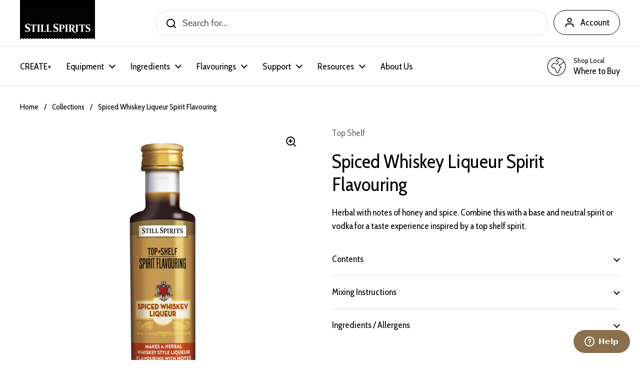

--- FILE ---
content_type: text/html; charset=utf-8
request_url: https://www.stillspirits.com/products/spiced-whiskey-liqueur-spirit-flavouring
body_size: 22907
content:
<!doctype html><html class="no-js" lang="en" dir="ltr">
<head><meta charset="utf-8">
  <meta http-equiv="X-UA-Compatible" content="IE=edge,chrome=1">
  <meta name="viewport" content="width=device-width, initial-scale=1.0, height=device-height, minimum-scale=1.0">
  
  <!-- Start cookieyes banner --> <script id="cookieyes" type="text/javascript" src="https://cdn-cookieyes.com/client_data/7ec0328068d27c9eb597b4bb/script.js"></script> <!-- End cookieyes banner --><link rel="shortcut icon" href="//www.stillspirits.com/cdn/shop/files/favicon_5ac718f4-e4b3-456f-89fd-7c804a8ed919.png?crop=center&height=32&v=1688079512&width=32" type="image/png" /><title>Spiced Whiskey Liqueur Spirit Flavouring &ndash; Still Spirits
</title><meta name="description" content="Herbal with notes of honey and spice. Combine this with a base and neutral spirit or vodka for a taste experience inspired by a top shelf spirit.">

<meta property="og:site_name" content="Still Spirits">
<meta property="og:url" content="https://www.stillspirits.com/products/spiced-whiskey-liqueur-spirit-flavouring">
<meta property="og:title" content="Spiced Whiskey Liqueur Spirit Flavouring">
<meta property="og:type" content="product">
<meta property="og:description" content="Herbal with notes of honey and spice. Combine this with a base and neutral spirit or vodka for a taste experience inspired by a top shelf spirit."><meta property="og:image" content="http://www.stillspirits.com/cdn/shop/files/Spiced_Whiskey_Spirit_Flavouring_194a6a7b-ce61-4920-961b-a0a06bf228f8.jpg?v=1685392532">
  <meta property="og:image:secure_url" content="https://www.stillspirits.com/cdn/shop/files/Spiced_Whiskey_Spirit_Flavouring_194a6a7b-ce61-4920-961b-a0a06bf228f8.jpg?v=1685392532">
  <meta property="og:image:width" content="1500">
  <meta property="og:image:height" content="1500"><meta name="twitter:card" content="summary_large_image">
<meta name="twitter:title" content="Spiced Whiskey Liqueur Spirit Flavouring">
<meta name="twitter:description" content="Herbal with notes of honey and spice. Combine this with a base and neutral spirit or vodka for a taste experience inspired by a top shelf spirit."><script type="application/ld+json">
  [
    {
      "@context": "https://schema.org",
      "@type": "WebSite",
      "name": "Still Spirits",
      "url": "https:\/\/www.stillspirits.com"
    },
    {
      "@context": "https://schema.org",
      "@type": "Organization",
      "name": "Still Spirits",
      "url": "https:\/\/www.stillspirits.com"
    }
  ]
</script>

<script type="application/ld+json">
{
  "@context": "http://schema.org",
  "@type": "BreadcrumbList",
  "itemListElement": [
    {
      "@type": "ListItem",
      "position": 1,
      "name": "Home",
      "item": "https://www.stillspirits.com"
    },{
        "@type": "ListItem",
        "position": 2,
        "name": "Spiced Whiskey Liqueur Spirit Flavouring",
        "item": "https://www.stillspirits.com/products/spiced-whiskey-liqueur-spirit-flavouring"
      }]
}
</script><script type="application/ld+json">
  {
    "@context": "http://schema.org",
    "@type": "Product",
    "name": "Spiced Whiskey Liqueur Spirit Flavouring",
    "url": "https:\/\/www.stillspirits.com\/products\/spiced-whiskey-liqueur-spirit-flavouring",
    "offers": [{
          "@type" : "Offer","sku": "35116","availability" : "http://schema.org/InStock","url" : "https:\/\/www.stillspirits.com\/products\/spiced-whiskey-liqueur-spirit-flavouring?variant=45211195310370"
        }
],
    "brand": {
      "@type": "Brand",
      "name": "Top Shelf"
    },
    "description": "Herbal with notes of honey and spice. Combine this with a base and neutral spirit or vodka for a taste experience inspired by a top shelf spirit. ",
    "category": "Whiskey","sku": "35116",
    "image": {
      "@type": "ImageObject",
      "url": "https:\/\/www.stillspirits.com\/cdn\/shop\/files\/Spiced_Whiskey_Spirit_Flavouring_194a6a7b-ce61-4920-961b-a0a06bf228f8.jpg?v=1685392532",
      "image": "https:\/\/www.stillspirits.com\/cdn\/shop\/files\/Spiced_Whiskey_Spirit_Flavouring_194a6a7b-ce61-4920-961b-a0a06bf228f8.jpg?v=1685392532",
      "name": "Spiced Whiskey Liqueur Spirit Flavouring Whiskey",
      "width": "1500",
      "height": "1500"
    }
  }
  </script><link rel="canonical" href="https://www.stillspirits.com/products/spiced-whiskey-liqueur-spirit-flavouring">

  <link rel="preconnect" href="https://cdn.shopify.com"><link rel="preconnect" href="https://fonts.shopifycdn.com" crossorigin><link href="//www.stillspirits.com/cdn/shop/t/10/assets/theme.css?v=70895216563387322061726524629" as="style" rel="preload"><link href="//www.stillspirits.com/cdn/shop/t/10/assets/section-header.css?v=133762657217502932151726524629" as="style" rel="preload"><link href="//www.stillspirits.com/cdn/shop/t/10/assets/section-main-product.css?v=80769279580812185131726524629" as="style" rel="preload"><link rel="preload" as="image" href="//www.stillspirits.com/cdn/shop/files/Spiced_Whiskey_Spirit_Flavouring_194a6a7b-ce61-4920-961b-a0a06bf228f8.jpg?v=1685392532&width=480" imagesrcset="//www.stillspirits.com/cdn/shop/files/Spiced_Whiskey_Spirit_Flavouring_194a6a7b-ce61-4920-961b-a0a06bf228f8.jpg?v=1685392532&width=240 240w,//www.stillspirits.com/cdn/shop/files/Spiced_Whiskey_Spirit_Flavouring_194a6a7b-ce61-4920-961b-a0a06bf228f8.jpg?v=1685392532&width=360 360w,//www.stillspirits.com/cdn/shop/files/Spiced_Whiskey_Spirit_Flavouring_194a6a7b-ce61-4920-961b-a0a06bf228f8.jpg?v=1685392532&width=420 420w,//www.stillspirits.com/cdn/shop/files/Spiced_Whiskey_Spirit_Flavouring_194a6a7b-ce61-4920-961b-a0a06bf228f8.jpg?v=1685392532&width=480 480w,//www.stillspirits.com/cdn/shop/files/Spiced_Whiskey_Spirit_Flavouring_194a6a7b-ce61-4920-961b-a0a06bf228f8.jpg?v=1685392532&width=640 640w,//www.stillspirits.com/cdn/shop/files/Spiced_Whiskey_Spirit_Flavouring_194a6a7b-ce61-4920-961b-a0a06bf228f8.jpg?v=1685392532&width=840 840w,//www.stillspirits.com/cdn/shop/files/Spiced_Whiskey_Spirit_Flavouring_194a6a7b-ce61-4920-961b-a0a06bf228f8.jpg?v=1685392532&width=1080 1080w,//www.stillspirits.com/cdn/shop/files/Spiced_Whiskey_Spirit_Flavouring_194a6a7b-ce61-4920-961b-a0a06bf228f8.jpg?v=1685392532&width=1280 1280w" imagesizes="(max-width: 767px) calc(100vw - 20px), (max-width: 1360px) 50vw, 620px"><link rel="preload" href="//www.stillspirits.com/cdn/fonts/cabin/cabin_n4.cefc6494a78f87584a6f312fea532919154f66fe.woff2" as="font" type="font/woff2" crossorigin><link rel="preload" href="//www.stillspirits.com/cdn/fonts/cabin/cabin_n4.cefc6494a78f87584a6f312fea532919154f66fe.woff2" as="font" type="font/woff2" crossorigin><style type="text/css">
@font-face {
  font-family: Cabin;
  font-weight: 400;
  font-style: normal;
  font-display: swap;
  src: url("//www.stillspirits.com/cdn/fonts/cabin/cabin_n4.cefc6494a78f87584a6f312fea532919154f66fe.woff2") format("woff2"),
       url("//www.stillspirits.com/cdn/fonts/cabin/cabin_n4.8c16611b00f59d27f4b27ce4328dfe514ce77517.woff") format("woff");
}
@font-face {
  font-family: Cabin;
  font-weight: 400;
  font-style: normal;
  font-display: swap;
  src: url("//www.stillspirits.com/cdn/fonts/cabin/cabin_n4.cefc6494a78f87584a6f312fea532919154f66fe.woff2") format("woff2"),
       url("//www.stillspirits.com/cdn/fonts/cabin/cabin_n4.8c16611b00f59d27f4b27ce4328dfe514ce77517.woff") format("woff");
}
@font-face {
  font-family: Cabin;
  font-weight: 500;
  font-style: normal;
  font-display: swap;
  src: url("//www.stillspirits.com/cdn/fonts/cabin/cabin_n5.0250ac238cfbbff14d3c16fcc89f227ca95d5c6f.woff2") format("woff2"),
       url("//www.stillspirits.com/cdn/fonts/cabin/cabin_n5.46470cf25a90d766aece73a31a42bfd8ef7a470b.woff") format("woff");
}
@font-face {
  font-family: Cabin;
  font-weight: 400;
  font-style: italic;
  font-display: swap;
  src: url("//www.stillspirits.com/cdn/fonts/cabin/cabin_i4.d89c1b32b09ecbc46c12781fcf7b2085f17c0be9.woff2") format("woff2"),
       url("//www.stillspirits.com/cdn/fonts/cabin/cabin_i4.0a521b11d0b69adfc41e22a263eec7c02aecfe99.woff") format("woff");
}




</style>
<style type="text/css">

  :root {

    /* Direction */
    --direction: ltr;

    /* Font variables */

    --font-stack-headings: Cabin, sans-serif;
    --font-weight-headings: 400;
    --font-style-headings: normal;

    --font-stack-body: Cabin, sans-serif;
    --font-weight-body: 400;--font-weight-body-bold: 500;--font-style-body: normal;--font-weight-buttons: var(--font-weight-body);--font-weight-menu: var(--font-weight-body-bold);--base-headings-size: 55;
    --base-headings-line: 1.2;
    --base-body-size: 18;
    --base-body-line: 1.5;

    --base-menu-size: 18;

    /* Color variables */

    --color-background-header: #ffffff;
    --color-secondary-background-header: rgba(0, 0, 0, 0.08);
    --color-opacity-background-header: rgba(255, 255, 255, 0);
    --color-text-header: #000000;
    --color-foreground-header: #fff;
    --color-accent-header: #000000;
    --color-foreground-accent-header: #fff;
    --color-borders-header: rgba(0, 0, 0, 0.1);

    --color-background-main: #ffffff;
    --color-secondary-background-main: rgba(0, 0, 0, 0.08);
    --color-third-background-main: rgba(0, 0, 0, 0.04);
    --color-fourth-background-main: rgba(0, 0, 0, 0.02);
    --color-opacity-background-main: rgba(255, 255, 255, 0);
    --color-text-main: #000000;
    --color-foreground-main: #fff;
    --color-secondary-text-main: rgba(0, 0, 0, 0.6);
    --color-accent-main: #000000;
    --color-foreground-accent-main: #fff;
    --color-borders-main: rgba(0, 0, 0, 0.15);

    --color-background-cards: #ffffff;
    --color-gradient-cards: ;
    --color-text-cards: #000000;
    --color-foreground-cards: #fff;
    --color-secondary-text-cards: rgba(0, 0, 0, 0.6);
    --color-accent-cards: #000000;
    --color-foreground-accent-cards: #fff;
    --color-borders-cards: #757575;

    --color-background-footer: #000000;
    --color-text-footer: #e1e1e1;
    --color-accent-footer: #757575;
    --color-borders-footer: rgba(225, 225, 225, 0.15);

    --color-borders-forms-primary: rgba(0, 0, 0, 0.3);
    --color-borders-forms-secondary: rgba(0, 0, 0, 0.6);

    /* Borders */

    --border-width-cards: 1px;
    --border-radius-cards: 10px;
    --border-width-buttons: 1px;
    --border-radius-buttons: 30px;
    --border-width-forms: 1px;
    --border-radius-forms: 5px;

    /* Shadows */
    --shadow-x-cards: 0px;
    --shadow-y-cards: -17px;
    --shadow-blur-cards: 0px;
    --color-shadow-cards: rgba(0,0,0,0);
    --shadow-x-buttons: 0px;
    --shadow-y-buttons: 0px;
    --shadow-blur-buttons: 0px;
    --color-shadow-buttons: rgba(0,0,0,0);

    /* Layout */

    --grid-gap-original-base: 28px;
    --container-vertical-space-base: 100px;
    --image-fit-padding: 10%;

  }

  .facets__summary, #main select, .sidebar select, .modal-content select {
    background-image: url('data:image/svg+xml;utf8,<svg width="13" height="8" fill="none" xmlns="http://www.w3.org/2000/svg"><path d="M1.414.086 7.9 6.57 6.485 7.985 0 1.5 1.414.086Z" fill="%23000000"/><path d="M12.985 1.515 6.5 8 5.085 6.586 11.571.101l1.414 1.414Z" fill="%23000000"/></svg>');
  }

  .card .star-rating__stars {
    background-image: url('data:image/svg+xml;utf8,<svg width="20" height="13" viewBox="0 0 14 13" fill="none" xmlns="http://www.w3.org/2000/svg"><path d="m7 0 1.572 4.837h5.085l-4.114 2.99 1.572 4.836L7 9.673l-4.114 2.99 1.571-4.837-4.114-2.99h5.085L7 0Z" stroke="%23000000" stroke-width="1"/></svg>');
  }
  .card .star-rating__stars-active {
    background-image: url('data:image/svg+xml;utf8,<svg width="20" height="13" viewBox="0 0 14 13" fill="none" xmlns="http://www.w3.org/2000/svg"><path d="m7 0 1.572 4.837h5.085l-4.114 2.99 1.572 4.836L7 9.673l-4.114 2.99 1.571-4.837-4.114-2.99h5.085L7 0Z" fill="%23000000" stroke-width="0"/></svg>');
  }

  .star-rating__stars {
    background-image: url('data:image/svg+xml;utf8,<svg width="20" height="13" viewBox="0 0 14 13" fill="none" xmlns="http://www.w3.org/2000/svg"><path d="m7 0 1.572 4.837h5.085l-4.114 2.99 1.572 4.836L7 9.673l-4.114 2.99 1.571-4.837-4.114-2.99h5.085L7 0Z" stroke="%23000000" stroke-width="1"/></svg>');
  }
  .star-rating__stars-active {
    background-image: url('data:image/svg+xml;utf8,<svg width="20" height="13" viewBox="0 0 14 13" fill="none" xmlns="http://www.w3.org/2000/svg"><path d="m7 0 1.572 4.837h5.085l-4.114 2.99 1.572 4.836L7 9.673l-4.114 2.99 1.571-4.837-4.114-2.99h5.085L7 0Z" fill="%23000000" stroke-width="0"/></svg>');
  }

  .product-item {}</style>

<style id="root-height">
  :root {
    --window-height: 100vh;
  }
</style><link href="//www.stillspirits.com/cdn/shop/t/10/assets/theme.css?v=70895216563387322061726524629" rel="stylesheet" type="text/css" media="all" />
  <link href="//www.stillspirits.com/cdn/shop/t/10/assets/custom.css?v=61092869472685151041760320988" rel="stylesheet" type="text/css" media="all" />

	<script>window.performance && window.performance.mark && window.performance.mark('shopify.content_for_header.start');</script><meta id="shopify-digital-wallet" name="shopify-digital-wallet" content="/68986568994/digital_wallets/dialog">
<link rel="alternate" type="application/json+oembed" href="https://www.stillspirits.com/products/spiced-whiskey-liqueur-spirit-flavouring.oembed">
<script async="async" src="/checkouts/internal/preloads.js?locale=en-NZ"></script>
<script id="shopify-features" type="application/json">{"accessToken":"6fceb40d04d37cb4c3ca7368598293be","betas":["rich-media-storefront-analytics"],"domain":"www.stillspirits.com","predictiveSearch":true,"shopId":68986568994,"locale":"en"}</script>
<script>var Shopify = Shopify || {};
Shopify.shop = "still-spirits.myshopify.com";
Shopify.locale = "en";
Shopify.currency = {"active":"NZD","rate":"1.0"};
Shopify.country = "NZ";
Shopify.theme = {"name":"Local (V6 - Sep)","id":171770183970,"schema_name":"Local","schema_version":"2.2.0","theme_store_id":1651,"role":"main"};
Shopify.theme.handle = "null";
Shopify.theme.style = {"id":null,"handle":null};
Shopify.cdnHost = "www.stillspirits.com/cdn";
Shopify.routes = Shopify.routes || {};
Shopify.routes.root = "/";</script>
<script type="module">!function(o){(o.Shopify=o.Shopify||{}).modules=!0}(window);</script>
<script>!function(o){function n(){var o=[];function n(){o.push(Array.prototype.slice.apply(arguments))}return n.q=o,n}var t=o.Shopify=o.Shopify||{};t.loadFeatures=n(),t.autoloadFeatures=n()}(window);</script>
<script id="shop-js-analytics" type="application/json">{"pageType":"product"}</script>
<script defer="defer" async type="module" src="//www.stillspirits.com/cdn/shopifycloud/shop-js/modules/v2/client.init-shop-cart-sync_BN7fPSNr.en.esm.js"></script>
<script defer="defer" async type="module" src="//www.stillspirits.com/cdn/shopifycloud/shop-js/modules/v2/chunk.common_Cbph3Kss.esm.js"></script>
<script defer="defer" async type="module" src="//www.stillspirits.com/cdn/shopifycloud/shop-js/modules/v2/chunk.modal_DKumMAJ1.esm.js"></script>
<script type="module">
  await import("//www.stillspirits.com/cdn/shopifycloud/shop-js/modules/v2/client.init-shop-cart-sync_BN7fPSNr.en.esm.js");
await import("//www.stillspirits.com/cdn/shopifycloud/shop-js/modules/v2/chunk.common_Cbph3Kss.esm.js");
await import("//www.stillspirits.com/cdn/shopifycloud/shop-js/modules/v2/chunk.modal_DKumMAJ1.esm.js");

  window.Shopify.SignInWithShop?.initShopCartSync?.({"fedCMEnabled":true,"windoidEnabled":true});

</script>
<script>(function() {
  var isLoaded = false;
  function asyncLoad() {
    if (isLoaded) return;
    isLoaded = true;
    var urls = ["https:\/\/io.dropinblog.com\/js\/shopify.js?shop=still-spirits.myshopify.com"];
    for (var i = 0; i < urls.length; i++) {
      var s = document.createElement('script');
      s.type = 'text/javascript';
      s.async = true;
      s.src = urls[i];
      var x = document.getElementsByTagName('script')[0];
      x.parentNode.insertBefore(s, x);
    }
  };
  if(window.attachEvent) {
    window.attachEvent('onload', asyncLoad);
  } else {
    window.addEventListener('load', asyncLoad, false);
  }
})();</script>
<script id="__st">var __st={"a":68986568994,"offset":46800,"reqid":"14641bd8-d899-449e-be1e-0e101248ecd5-1769905659","pageurl":"www.stillspirits.com\/products\/spiced-whiskey-liqueur-spirit-flavouring","u":"5f3cada3b616","p":"product","rtyp":"product","rid":8288421904674};</script>
<script>window.ShopifyPaypalV4VisibilityTracking = true;</script>
<script id="captcha-bootstrap">!function(){'use strict';const t='contact',e='account',n='new_comment',o=[[t,t],['blogs',n],['comments',n],[t,'customer']],c=[[e,'customer_login'],[e,'guest_login'],[e,'recover_customer_password'],[e,'create_customer']],r=t=>t.map((([t,e])=>`form[action*='/${t}']:not([data-nocaptcha='true']) input[name='form_type'][value='${e}']`)).join(','),a=t=>()=>t?[...document.querySelectorAll(t)].map((t=>t.form)):[];function s(){const t=[...o],e=r(t);return a(e)}const i='password',u='form_key',d=['recaptcha-v3-token','g-recaptcha-response','h-captcha-response',i],f=()=>{try{return window.sessionStorage}catch{return}},m='__shopify_v',_=t=>t.elements[u];function p(t,e,n=!1){try{const o=window.sessionStorage,c=JSON.parse(o.getItem(e)),{data:r}=function(t){const{data:e,action:n}=t;return t[m]||n?{data:e,action:n}:{data:t,action:n}}(c);for(const[e,n]of Object.entries(r))t.elements[e]&&(t.elements[e].value=n);n&&o.removeItem(e)}catch(o){console.error('form repopulation failed',{error:o})}}const l='form_type',E='cptcha';function T(t){t.dataset[E]=!0}const w=window,h=w.document,L='Shopify',v='ce_forms',y='captcha';let A=!1;((t,e)=>{const n=(g='f06e6c50-85a8-45c8-87d0-21a2b65856fe',I='https://cdn.shopify.com/shopifycloud/storefront-forms-hcaptcha/ce_storefront_forms_captcha_hcaptcha.v1.5.2.iife.js',D={infoText:'Protected by hCaptcha',privacyText:'Privacy',termsText:'Terms'},(t,e,n)=>{const o=w[L][v],c=o.bindForm;if(c)return c(t,g,e,D).then(n);var r;o.q.push([[t,g,e,D],n]),r=I,A||(h.body.append(Object.assign(h.createElement('script'),{id:'captcha-provider',async:!0,src:r})),A=!0)});var g,I,D;w[L]=w[L]||{},w[L][v]=w[L][v]||{},w[L][v].q=[],w[L][y]=w[L][y]||{},w[L][y].protect=function(t,e){n(t,void 0,e),T(t)},Object.freeze(w[L][y]),function(t,e,n,w,h,L){const[v,y,A,g]=function(t,e,n){const i=e?o:[],u=t?c:[],d=[...i,...u],f=r(d),m=r(i),_=r(d.filter((([t,e])=>n.includes(e))));return[a(f),a(m),a(_),s()]}(w,h,L),I=t=>{const e=t.target;return e instanceof HTMLFormElement?e:e&&e.form},D=t=>v().includes(t);t.addEventListener('submit',(t=>{const e=I(t);if(!e)return;const n=D(e)&&!e.dataset.hcaptchaBound&&!e.dataset.recaptchaBound,o=_(e),c=g().includes(e)&&(!o||!o.value);(n||c)&&t.preventDefault(),c&&!n&&(function(t){try{if(!f())return;!function(t){const e=f();if(!e)return;const n=_(t);if(!n)return;const o=n.value;o&&e.removeItem(o)}(t);const e=Array.from(Array(32),(()=>Math.random().toString(36)[2])).join('');!function(t,e){_(t)||t.append(Object.assign(document.createElement('input'),{type:'hidden',name:u})),t.elements[u].value=e}(t,e),function(t,e){const n=f();if(!n)return;const o=[...t.querySelectorAll(`input[type='${i}']`)].map((({name:t})=>t)),c=[...d,...o],r={};for(const[a,s]of new FormData(t).entries())c.includes(a)||(r[a]=s);n.setItem(e,JSON.stringify({[m]:1,action:t.action,data:r}))}(t,e)}catch(e){console.error('failed to persist form',e)}}(e),e.submit())}));const S=(t,e)=>{t&&!t.dataset[E]&&(n(t,e.some((e=>e===t))),T(t))};for(const o of['focusin','change'])t.addEventListener(o,(t=>{const e=I(t);D(e)&&S(e,y())}));const B=e.get('form_key'),M=e.get(l),P=B&&M;t.addEventListener('DOMContentLoaded',(()=>{const t=y();if(P)for(const e of t)e.elements[l].value===M&&p(e,B);[...new Set([...A(),...v().filter((t=>'true'===t.dataset.shopifyCaptcha))])].forEach((e=>S(e,t)))}))}(h,new URLSearchParams(w.location.search),n,t,e,['guest_login'])})(!0,!0)}();</script>
<script integrity="sha256-4kQ18oKyAcykRKYeNunJcIwy7WH5gtpwJnB7kiuLZ1E=" data-source-attribution="shopify.loadfeatures" defer="defer" src="//www.stillspirits.com/cdn/shopifycloud/storefront/assets/storefront/load_feature-a0a9edcb.js" crossorigin="anonymous"></script>
<script data-source-attribution="shopify.dynamic_checkout.dynamic.init">var Shopify=Shopify||{};Shopify.PaymentButton=Shopify.PaymentButton||{isStorefrontPortableWallets:!0,init:function(){window.Shopify.PaymentButton.init=function(){};var t=document.createElement("script");t.src="https://www.stillspirits.com/cdn/shopifycloud/portable-wallets/latest/portable-wallets.en.js",t.type="module",document.head.appendChild(t)}};
</script>
<script data-source-attribution="shopify.dynamic_checkout.buyer_consent">
  function portableWalletsHideBuyerConsent(e){var t=document.getElementById("shopify-buyer-consent"),n=document.getElementById("shopify-subscription-policy-button");t&&n&&(t.classList.add("hidden"),t.setAttribute("aria-hidden","true"),n.removeEventListener("click",e))}function portableWalletsShowBuyerConsent(e){var t=document.getElementById("shopify-buyer-consent"),n=document.getElementById("shopify-subscription-policy-button");t&&n&&(t.classList.remove("hidden"),t.removeAttribute("aria-hidden"),n.addEventListener("click",e))}window.Shopify?.PaymentButton&&(window.Shopify.PaymentButton.hideBuyerConsent=portableWalletsHideBuyerConsent,window.Shopify.PaymentButton.showBuyerConsent=portableWalletsShowBuyerConsent);
</script>
<script data-source-attribution="shopify.dynamic_checkout.cart.bootstrap">document.addEventListener("DOMContentLoaded",(function(){function t(){return document.querySelector("shopify-accelerated-checkout-cart, shopify-accelerated-checkout")}if(t())Shopify.PaymentButton.init();else{new MutationObserver((function(e,n){t()&&(Shopify.PaymentButton.init(),n.disconnect())})).observe(document.body,{childList:!0,subtree:!0})}}));
</script>
<script id='scb4127' type='text/javascript' async='' src='https://www.stillspirits.com/cdn/shopifycloud/privacy-banner/storefront-banner.js'></script>
<script>window.performance && window.performance.mark && window.performance.mark('shopify.content_for_header.end');</script>

  <script>
    const rbi = [];
    const ribSetSize = (img) => {
      if ( img.offsetWidth / img.dataset.ratio < img.offsetHeight ) {
        img.setAttribute('sizes', `${Math.ceil(img.offsetHeight * img.dataset.ratio)}px`);
      } else {
        img.setAttribute('sizes', `${Math.ceil(img.offsetWidth)}px`);
      }
    }
    const debounce = (fn, wait) => {
      let t;
      return (...args) => {
        clearTimeout(t);
        t = setTimeout(() => fn.apply(this, args), wait);
      };
    }
    window.KEYCODES = {
      TAB: 9,
      ESC: 27,
      DOWN: 40,
      RIGHT: 39,
      UP: 38,
      LEFT: 37,
      RETURN: 13
    };
    window.addEventListener('resize', debounce(()=>{
      for ( let img of rbi ) {
        ribSetSize(img);
      }
    }, 250));
  </script><noscript>
    <link rel="stylesheet" href="//www.stillspirits.com/cdn/shop/t/10/assets/theme-noscript.css?v=143499523122431679711726524629">
  </noscript>

  <!-- Hotjar Tracking Code for https://www.stillspirits.com -->
<script>
    (function(h,o,t,j,a,r){
        h.hj=h.hj||function(){(h.hj.q=h.hj.q||[]).push(arguments)};
        h._hjSettings={hjid:2625309,hjsv:6};
        a=o.getElementsByTagName('head')[0];
        r=o.createElement('script');r.async=1;
        r.src=t+h._hjSettings.hjid+j+h._hjSettings.hjsv;
        a.appendChild(r);
    })(window,document,'https://static.hotjar.com/c/hotjar-','.js?sv=');
</script>

  

<!-- BEGIN app block: shopify://apps/klaviyo-email-marketing-sms/blocks/klaviyo-onsite-embed/2632fe16-c075-4321-a88b-50b567f42507 -->












  <script async src="https://static.klaviyo.com/onsite/js/TrJY8K/klaviyo.js?company_id=TrJY8K"></script>
  <script>!function(){if(!window.klaviyo){window._klOnsite=window._klOnsite||[];try{window.klaviyo=new Proxy({},{get:function(n,i){return"push"===i?function(){var n;(n=window._klOnsite).push.apply(n,arguments)}:function(){for(var n=arguments.length,o=new Array(n),w=0;w<n;w++)o[w]=arguments[w];var t="function"==typeof o[o.length-1]?o.pop():void 0,e=new Promise((function(n){window._klOnsite.push([i].concat(o,[function(i){t&&t(i),n(i)}]))}));return e}}})}catch(n){window.klaviyo=window.klaviyo||[],window.klaviyo.push=function(){var n;(n=window._klOnsite).push.apply(n,arguments)}}}}();</script>

  
    <script id="viewed_product">
      if (item == null) {
        var _learnq = _learnq || [];

        var MetafieldReviews = null
        var MetafieldYotpoRating = null
        var MetafieldYotpoCount = null
        var MetafieldLooxRating = null
        var MetafieldLooxCount = null
        var okendoProduct = null
        var okendoProductReviewCount = null
        var okendoProductReviewAverageValue = null
        try {
          // The following fields are used for Customer Hub recently viewed in order to add reviews.
          // This information is not part of __kla_viewed. Instead, it is part of __kla_viewed_reviewed_items
          MetafieldReviews = {};
          MetafieldYotpoRating = null
          MetafieldYotpoCount = null
          MetafieldLooxRating = null
          MetafieldLooxCount = null

          okendoProduct = null
          // If the okendo metafield is not legacy, it will error, which then requires the new json formatted data
          if (okendoProduct && 'error' in okendoProduct) {
            okendoProduct = null
          }
          okendoProductReviewCount = okendoProduct ? okendoProduct.reviewCount : null
          okendoProductReviewAverageValue = okendoProduct ? okendoProduct.reviewAverageValue : null
        } catch (error) {
          console.error('Error in Klaviyo onsite reviews tracking:', error);
        }

        var item = {
          Name: "Spiced Whiskey Liqueur Spirit Flavouring",
          ProductID: 8288421904674,
          Categories: ["Flavourings","Liqueur","Whiskey"],
          ImageURL: "https://www.stillspirits.com/cdn/shop/files/Spiced_Whiskey_Spirit_Flavouring_194a6a7b-ce61-4920-961b-a0a06bf228f8_grande.jpg?v=1685392532",
          URL: "https://www.stillspirits.com/products/spiced-whiskey-liqueur-spirit-flavouring",
          Brand: "Top Shelf",
          Price: "$1.00",
          Value: "1.00",
          CompareAtPrice: "$0.00"
        };
        _learnq.push(['track', 'Viewed Product', item]);
        _learnq.push(['trackViewedItem', {
          Title: item.Name,
          ItemId: item.ProductID,
          Categories: item.Categories,
          ImageUrl: item.ImageURL,
          Url: item.URL,
          Metadata: {
            Brand: item.Brand,
            Price: item.Price,
            Value: item.Value,
            CompareAtPrice: item.CompareAtPrice
          },
          metafields:{
            reviews: MetafieldReviews,
            yotpo:{
              rating: MetafieldYotpoRating,
              count: MetafieldYotpoCount,
            },
            loox:{
              rating: MetafieldLooxRating,
              count: MetafieldLooxCount,
            },
            okendo: {
              rating: okendoProductReviewAverageValue,
              count: okendoProductReviewCount,
            }
          }
        }]);
      }
    </script>
  




  <script>
    window.klaviyoReviewsProductDesignMode = false
  </script>







<!-- END app block --><link href="https://monorail-edge.shopifysvc.com" rel="dns-prefetch">
<script>(function(){if ("sendBeacon" in navigator && "performance" in window) {try {var session_token_from_headers = performance.getEntriesByType('navigation')[0].serverTiming.find(x => x.name == '_s').description;} catch {var session_token_from_headers = undefined;}var session_cookie_matches = document.cookie.match(/_shopify_s=([^;]*)/);var session_token_from_cookie = session_cookie_matches && session_cookie_matches.length === 2 ? session_cookie_matches[1] : "";var session_token = session_token_from_headers || session_token_from_cookie || "";function handle_abandonment_event(e) {var entries = performance.getEntries().filter(function(entry) {return /monorail-edge.shopifysvc.com/.test(entry.name);});if (!window.abandonment_tracked && entries.length === 0) {window.abandonment_tracked = true;var currentMs = Date.now();var navigation_start = performance.timing.navigationStart;var payload = {shop_id: 68986568994,url: window.location.href,navigation_start,duration: currentMs - navigation_start,session_token,page_type: "product"};window.navigator.sendBeacon("https://monorail-edge.shopifysvc.com/v1/produce", JSON.stringify({schema_id: "online_store_buyer_site_abandonment/1.1",payload: payload,metadata: {event_created_at_ms: currentMs,event_sent_at_ms: currentMs}}));}}window.addEventListener('pagehide', handle_abandonment_event);}}());</script>
<script id="web-pixels-manager-setup">(function e(e,d,r,n,o){if(void 0===o&&(o={}),!Boolean(null===(a=null===(i=window.Shopify)||void 0===i?void 0:i.analytics)||void 0===a?void 0:a.replayQueue)){var i,a;window.Shopify=window.Shopify||{};var t=window.Shopify;t.analytics=t.analytics||{};var s=t.analytics;s.replayQueue=[],s.publish=function(e,d,r){return s.replayQueue.push([e,d,r]),!0};try{self.performance.mark("wpm:start")}catch(e){}var l=function(){var e={modern:/Edge?\/(1{2}[4-9]|1[2-9]\d|[2-9]\d{2}|\d{4,})\.\d+(\.\d+|)|Firefox\/(1{2}[4-9]|1[2-9]\d|[2-9]\d{2}|\d{4,})\.\d+(\.\d+|)|Chrom(ium|e)\/(9{2}|\d{3,})\.\d+(\.\d+|)|(Maci|X1{2}).+ Version\/(15\.\d+|(1[6-9]|[2-9]\d|\d{3,})\.\d+)([,.]\d+|)( \(\w+\)|)( Mobile\/\w+|) Safari\/|Chrome.+OPR\/(9{2}|\d{3,})\.\d+\.\d+|(CPU[ +]OS|iPhone[ +]OS|CPU[ +]iPhone|CPU IPhone OS|CPU iPad OS)[ +]+(15[._]\d+|(1[6-9]|[2-9]\d|\d{3,})[._]\d+)([._]\d+|)|Android:?[ /-](13[3-9]|1[4-9]\d|[2-9]\d{2}|\d{4,})(\.\d+|)(\.\d+|)|Android.+Firefox\/(13[5-9]|1[4-9]\d|[2-9]\d{2}|\d{4,})\.\d+(\.\d+|)|Android.+Chrom(ium|e)\/(13[3-9]|1[4-9]\d|[2-9]\d{2}|\d{4,})\.\d+(\.\d+|)|SamsungBrowser\/([2-9]\d|\d{3,})\.\d+/,legacy:/Edge?\/(1[6-9]|[2-9]\d|\d{3,})\.\d+(\.\d+|)|Firefox\/(5[4-9]|[6-9]\d|\d{3,})\.\d+(\.\d+|)|Chrom(ium|e)\/(5[1-9]|[6-9]\d|\d{3,})\.\d+(\.\d+|)([\d.]+$|.*Safari\/(?![\d.]+ Edge\/[\d.]+$))|(Maci|X1{2}).+ Version\/(10\.\d+|(1[1-9]|[2-9]\d|\d{3,})\.\d+)([,.]\d+|)( \(\w+\)|)( Mobile\/\w+|) Safari\/|Chrome.+OPR\/(3[89]|[4-9]\d|\d{3,})\.\d+\.\d+|(CPU[ +]OS|iPhone[ +]OS|CPU[ +]iPhone|CPU IPhone OS|CPU iPad OS)[ +]+(10[._]\d+|(1[1-9]|[2-9]\d|\d{3,})[._]\d+)([._]\d+|)|Android:?[ /-](13[3-9]|1[4-9]\d|[2-9]\d{2}|\d{4,})(\.\d+|)(\.\d+|)|Mobile Safari.+OPR\/([89]\d|\d{3,})\.\d+\.\d+|Android.+Firefox\/(13[5-9]|1[4-9]\d|[2-9]\d{2}|\d{4,})\.\d+(\.\d+|)|Android.+Chrom(ium|e)\/(13[3-9]|1[4-9]\d|[2-9]\d{2}|\d{4,})\.\d+(\.\d+|)|Android.+(UC? ?Browser|UCWEB|U3)[ /]?(15\.([5-9]|\d{2,})|(1[6-9]|[2-9]\d|\d{3,})\.\d+)\.\d+|SamsungBrowser\/(5\.\d+|([6-9]|\d{2,})\.\d+)|Android.+MQ{2}Browser\/(14(\.(9|\d{2,})|)|(1[5-9]|[2-9]\d|\d{3,})(\.\d+|))(\.\d+|)|K[Aa][Ii]OS\/(3\.\d+|([4-9]|\d{2,})\.\d+)(\.\d+|)/},d=e.modern,r=e.legacy,n=navigator.userAgent;return n.match(d)?"modern":n.match(r)?"legacy":"unknown"}(),u="modern"===l?"modern":"legacy",c=(null!=n?n:{modern:"",legacy:""})[u],f=function(e){return[e.baseUrl,"/wpm","/b",e.hashVersion,"modern"===e.buildTarget?"m":"l",".js"].join("")}({baseUrl:d,hashVersion:r,buildTarget:u}),m=function(e){var d=e.version,r=e.bundleTarget,n=e.surface,o=e.pageUrl,i=e.monorailEndpoint;return{emit:function(e){var a=e.status,t=e.errorMsg,s=(new Date).getTime(),l=JSON.stringify({metadata:{event_sent_at_ms:s},events:[{schema_id:"web_pixels_manager_load/3.1",payload:{version:d,bundle_target:r,page_url:o,status:a,surface:n,error_msg:t},metadata:{event_created_at_ms:s}}]});if(!i)return console&&console.warn&&console.warn("[Web Pixels Manager] No Monorail endpoint provided, skipping logging."),!1;try{return self.navigator.sendBeacon.bind(self.navigator)(i,l)}catch(e){}var u=new XMLHttpRequest;try{return u.open("POST",i,!0),u.setRequestHeader("Content-Type","text/plain"),u.send(l),!0}catch(e){return console&&console.warn&&console.warn("[Web Pixels Manager] Got an unhandled error while logging to Monorail."),!1}}}}({version:r,bundleTarget:l,surface:e.surface,pageUrl:self.location.href,monorailEndpoint:e.monorailEndpoint});try{o.browserTarget=l,function(e){var d=e.src,r=e.async,n=void 0===r||r,o=e.onload,i=e.onerror,a=e.sri,t=e.scriptDataAttributes,s=void 0===t?{}:t,l=document.createElement("script"),u=document.querySelector("head"),c=document.querySelector("body");if(l.async=n,l.src=d,a&&(l.integrity=a,l.crossOrigin="anonymous"),s)for(var f in s)if(Object.prototype.hasOwnProperty.call(s,f))try{l.dataset[f]=s[f]}catch(e){}if(o&&l.addEventListener("load",o),i&&l.addEventListener("error",i),u)u.appendChild(l);else{if(!c)throw new Error("Did not find a head or body element to append the script");c.appendChild(l)}}({src:f,async:!0,onload:function(){if(!function(){var e,d;return Boolean(null===(d=null===(e=window.Shopify)||void 0===e?void 0:e.analytics)||void 0===d?void 0:d.initialized)}()){var d=window.webPixelsManager.init(e)||void 0;if(d){var r=window.Shopify.analytics;r.replayQueue.forEach((function(e){var r=e[0],n=e[1],o=e[2];d.publishCustomEvent(r,n,o)})),r.replayQueue=[],r.publish=d.publishCustomEvent,r.visitor=d.visitor,r.initialized=!0}}},onerror:function(){return m.emit({status:"failed",errorMsg:"".concat(f," has failed to load")})},sri:function(e){var d=/^sha384-[A-Za-z0-9+/=]+$/;return"string"==typeof e&&d.test(e)}(c)?c:"",scriptDataAttributes:o}),m.emit({status:"loading"})}catch(e){m.emit({status:"failed",errorMsg:(null==e?void 0:e.message)||"Unknown error"})}}})({shopId: 68986568994,storefrontBaseUrl: "https://www.stillspirits.com",extensionsBaseUrl: "https://extensions.shopifycdn.com/cdn/shopifycloud/web-pixels-manager",monorailEndpoint: "https://monorail-edge.shopifysvc.com/unstable/produce_batch",surface: "storefront-renderer",enabledBetaFlags: ["2dca8a86"],webPixelsConfigList: [{"id":"2114158882","configuration":"{\"pixel_id\":\"802341959322661\",\"pixel_type\":\"facebook_pixel\"}","eventPayloadVersion":"v1","runtimeContext":"OPEN","scriptVersion":"ca16bc87fe92b6042fbaa3acc2fbdaa6","type":"APP","apiClientId":2329312,"privacyPurposes":["ANALYTICS","MARKETING","SALE_OF_DATA"],"dataSharingAdjustments":{"protectedCustomerApprovalScopes":["read_customer_address","read_customer_email","read_customer_name","read_customer_personal_data","read_customer_phone"]}},{"id":"789709090","configuration":"{\"config\":\"{\\\"pixel_id\\\":\\\"G-3790TGK1B8\\\",\\\"gtag_events\\\":[{\\\"type\\\":\\\"purchase\\\",\\\"action_label\\\":\\\"G-3790TGK1B8\\\"},{\\\"type\\\":\\\"page_view\\\",\\\"action_label\\\":\\\"G-3790TGK1B8\\\"},{\\\"type\\\":\\\"view_item\\\",\\\"action_label\\\":\\\"G-3790TGK1B8\\\"},{\\\"type\\\":\\\"search\\\",\\\"action_label\\\":\\\"G-3790TGK1B8\\\"},{\\\"type\\\":\\\"add_to_cart\\\",\\\"action_label\\\":\\\"G-3790TGK1B8\\\"},{\\\"type\\\":\\\"begin_checkout\\\",\\\"action_label\\\":\\\"G-3790TGK1B8\\\"},{\\\"type\\\":\\\"add_payment_info\\\",\\\"action_label\\\":\\\"G-3790TGK1B8\\\"}],\\\"enable_monitoring_mode\\\":false}\"}","eventPayloadVersion":"v1","runtimeContext":"OPEN","scriptVersion":"b2a88bafab3e21179ed38636efcd8a93","type":"APP","apiClientId":1780363,"privacyPurposes":[],"dataSharingAdjustments":{"protectedCustomerApprovalScopes":["read_customer_address","read_customer_email","read_customer_name","read_customer_personal_data","read_customer_phone"]}},{"id":"shopify-app-pixel","configuration":"{}","eventPayloadVersion":"v1","runtimeContext":"STRICT","scriptVersion":"0450","apiClientId":"shopify-pixel","type":"APP","privacyPurposes":["ANALYTICS","MARKETING"]},{"id":"shopify-custom-pixel","eventPayloadVersion":"v1","runtimeContext":"LAX","scriptVersion":"0450","apiClientId":"shopify-pixel","type":"CUSTOM","privacyPurposes":["ANALYTICS","MARKETING"]}],isMerchantRequest: false,initData: {"shop":{"name":"Still Spirits","paymentSettings":{"currencyCode":"NZD"},"myshopifyDomain":"still-spirits.myshopify.com","countryCode":"NZ","storefrontUrl":"https:\/\/www.stillspirits.com"},"customer":null,"cart":null,"checkout":null,"productVariants":[{"price":{"amount":1.0,"currencyCode":"NZD"},"product":{"title":"Spiced Whiskey Liqueur Spirit Flavouring","vendor":"Top Shelf","id":"8288421904674","untranslatedTitle":"Spiced Whiskey Liqueur Spirit Flavouring","url":"\/products\/spiced-whiskey-liqueur-spirit-flavouring","type":"Whiskey"},"id":"45211195310370","image":{"src":"\/\/www.stillspirits.com\/cdn\/shop\/files\/Spiced_Whiskey_Spirit_Flavouring_194a6a7b-ce61-4920-961b-a0a06bf228f8.jpg?v=1685392532"},"sku":"35116","title":"Default Title","untranslatedTitle":"Default Title"}],"purchasingCompany":null},},"https://www.stillspirits.com/cdn","1d2a099fw23dfb22ep557258f5m7a2edbae",{"modern":"","legacy":""},{"shopId":"68986568994","storefrontBaseUrl":"https:\/\/www.stillspirits.com","extensionBaseUrl":"https:\/\/extensions.shopifycdn.com\/cdn\/shopifycloud\/web-pixels-manager","surface":"storefront-renderer","enabledBetaFlags":"[\"2dca8a86\"]","isMerchantRequest":"false","hashVersion":"1d2a099fw23dfb22ep557258f5m7a2edbae","publish":"custom","events":"[[\"page_viewed\",{}],[\"product_viewed\",{\"productVariant\":{\"price\":{\"amount\":1.0,\"currencyCode\":\"NZD\"},\"product\":{\"title\":\"Spiced Whiskey Liqueur Spirit Flavouring\",\"vendor\":\"Top Shelf\",\"id\":\"8288421904674\",\"untranslatedTitle\":\"Spiced Whiskey Liqueur Spirit Flavouring\",\"url\":\"\/products\/spiced-whiskey-liqueur-spirit-flavouring\",\"type\":\"Whiskey\"},\"id\":\"45211195310370\",\"image\":{\"src\":\"\/\/www.stillspirits.com\/cdn\/shop\/files\/Spiced_Whiskey_Spirit_Flavouring_194a6a7b-ce61-4920-961b-a0a06bf228f8.jpg?v=1685392532\"},\"sku\":\"35116\",\"title\":\"Default Title\",\"untranslatedTitle\":\"Default Title\"}}]]"});</script><script>
  window.ShopifyAnalytics = window.ShopifyAnalytics || {};
  window.ShopifyAnalytics.meta = window.ShopifyAnalytics.meta || {};
  window.ShopifyAnalytics.meta.currency = 'NZD';
  var meta = {"product":{"id":8288421904674,"gid":"gid:\/\/shopify\/Product\/8288421904674","vendor":"Top Shelf","type":"Whiskey","handle":"spiced-whiskey-liqueur-spirit-flavouring","variants":[{"id":45211195310370,"price":100,"name":"Spiced Whiskey Liqueur Spirit Flavouring","public_title":null,"sku":"35116"}],"remote":false},"page":{"pageType":"product","resourceType":"product","resourceId":8288421904674,"requestId":"14641bd8-d899-449e-be1e-0e101248ecd5-1769905659"}};
  for (var attr in meta) {
    window.ShopifyAnalytics.meta[attr] = meta[attr];
  }
</script>
<script class="analytics">
  (function () {
    var customDocumentWrite = function(content) {
      var jquery = null;

      if (window.jQuery) {
        jquery = window.jQuery;
      } else if (window.Checkout && window.Checkout.$) {
        jquery = window.Checkout.$;
      }

      if (jquery) {
        jquery('body').append(content);
      }
    };

    var hasLoggedConversion = function(token) {
      if (token) {
        return document.cookie.indexOf('loggedConversion=' + token) !== -1;
      }
      return false;
    }

    var setCookieIfConversion = function(token) {
      if (token) {
        var twoMonthsFromNow = new Date(Date.now());
        twoMonthsFromNow.setMonth(twoMonthsFromNow.getMonth() + 2);

        document.cookie = 'loggedConversion=' + token + '; expires=' + twoMonthsFromNow;
      }
    }

    var trekkie = window.ShopifyAnalytics.lib = window.trekkie = window.trekkie || [];
    if (trekkie.integrations) {
      return;
    }
    trekkie.methods = [
      'identify',
      'page',
      'ready',
      'track',
      'trackForm',
      'trackLink'
    ];
    trekkie.factory = function(method) {
      return function() {
        var args = Array.prototype.slice.call(arguments);
        args.unshift(method);
        trekkie.push(args);
        return trekkie;
      };
    };
    for (var i = 0; i < trekkie.methods.length; i++) {
      var key = trekkie.methods[i];
      trekkie[key] = trekkie.factory(key);
    }
    trekkie.load = function(config) {
      trekkie.config = config || {};
      trekkie.config.initialDocumentCookie = document.cookie;
      var first = document.getElementsByTagName('script')[0];
      var script = document.createElement('script');
      script.type = 'text/javascript';
      script.onerror = function(e) {
        var scriptFallback = document.createElement('script');
        scriptFallback.type = 'text/javascript';
        scriptFallback.onerror = function(error) {
                var Monorail = {
      produce: function produce(monorailDomain, schemaId, payload) {
        var currentMs = new Date().getTime();
        var event = {
          schema_id: schemaId,
          payload: payload,
          metadata: {
            event_created_at_ms: currentMs,
            event_sent_at_ms: currentMs
          }
        };
        return Monorail.sendRequest("https://" + monorailDomain + "/v1/produce", JSON.stringify(event));
      },
      sendRequest: function sendRequest(endpointUrl, payload) {
        // Try the sendBeacon API
        if (window && window.navigator && typeof window.navigator.sendBeacon === 'function' && typeof window.Blob === 'function' && !Monorail.isIos12()) {
          var blobData = new window.Blob([payload], {
            type: 'text/plain'
          });

          if (window.navigator.sendBeacon(endpointUrl, blobData)) {
            return true;
          } // sendBeacon was not successful

        } // XHR beacon

        var xhr = new XMLHttpRequest();

        try {
          xhr.open('POST', endpointUrl);
          xhr.setRequestHeader('Content-Type', 'text/plain');
          xhr.send(payload);
        } catch (e) {
          console.log(e);
        }

        return false;
      },
      isIos12: function isIos12() {
        return window.navigator.userAgent.lastIndexOf('iPhone; CPU iPhone OS 12_') !== -1 || window.navigator.userAgent.lastIndexOf('iPad; CPU OS 12_') !== -1;
      }
    };
    Monorail.produce('monorail-edge.shopifysvc.com',
      'trekkie_storefront_load_errors/1.1',
      {shop_id: 68986568994,
      theme_id: 171770183970,
      app_name: "storefront",
      context_url: window.location.href,
      source_url: "//www.stillspirits.com/cdn/s/trekkie.storefront.c59ea00e0474b293ae6629561379568a2d7c4bba.min.js"});

        };
        scriptFallback.async = true;
        scriptFallback.src = '//www.stillspirits.com/cdn/s/trekkie.storefront.c59ea00e0474b293ae6629561379568a2d7c4bba.min.js';
        first.parentNode.insertBefore(scriptFallback, first);
      };
      script.async = true;
      script.src = '//www.stillspirits.com/cdn/s/trekkie.storefront.c59ea00e0474b293ae6629561379568a2d7c4bba.min.js';
      first.parentNode.insertBefore(script, first);
    };
    trekkie.load(
      {"Trekkie":{"appName":"storefront","development":false,"defaultAttributes":{"shopId":68986568994,"isMerchantRequest":null,"themeId":171770183970,"themeCityHash":"17058771331744624242","contentLanguage":"en","currency":"NZD","eventMetadataId":"123edcc7-bafc-4529-aa85-32f5e6efa128"},"isServerSideCookieWritingEnabled":true,"monorailRegion":"shop_domain","enabledBetaFlags":["65f19447","b5387b81"]},"Session Attribution":{},"S2S":{"facebookCapiEnabled":true,"source":"trekkie-storefront-renderer","apiClientId":580111}}
    );

    var loaded = false;
    trekkie.ready(function() {
      if (loaded) return;
      loaded = true;

      window.ShopifyAnalytics.lib = window.trekkie;

      var originalDocumentWrite = document.write;
      document.write = customDocumentWrite;
      try { window.ShopifyAnalytics.merchantGoogleAnalytics.call(this); } catch(error) {};
      document.write = originalDocumentWrite;

      window.ShopifyAnalytics.lib.page(null,{"pageType":"product","resourceType":"product","resourceId":8288421904674,"requestId":"14641bd8-d899-449e-be1e-0e101248ecd5-1769905659","shopifyEmitted":true});

      var match = window.location.pathname.match(/checkouts\/(.+)\/(thank_you|post_purchase)/)
      var token = match? match[1]: undefined;
      if (!hasLoggedConversion(token)) {
        setCookieIfConversion(token);
        window.ShopifyAnalytics.lib.track("Viewed Product",{"currency":"NZD","variantId":45211195310370,"productId":8288421904674,"productGid":"gid:\/\/shopify\/Product\/8288421904674","name":"Spiced Whiskey Liqueur Spirit Flavouring","price":"1.00","sku":"35116","brand":"Top Shelf","variant":null,"category":"Whiskey","nonInteraction":true,"remote":false},undefined,undefined,{"shopifyEmitted":true});
      window.ShopifyAnalytics.lib.track("monorail:\/\/trekkie_storefront_viewed_product\/1.1",{"currency":"NZD","variantId":45211195310370,"productId":8288421904674,"productGid":"gid:\/\/shopify\/Product\/8288421904674","name":"Spiced Whiskey Liqueur Spirit Flavouring","price":"1.00","sku":"35116","brand":"Top Shelf","variant":null,"category":"Whiskey","nonInteraction":true,"remote":false,"referer":"https:\/\/www.stillspirits.com\/products\/spiced-whiskey-liqueur-spirit-flavouring"});
      }
    });


        var eventsListenerScript = document.createElement('script');
        eventsListenerScript.async = true;
        eventsListenerScript.src = "//www.stillspirits.com/cdn/shopifycloud/storefront/assets/shop_events_listener-3da45d37.js";
        document.getElementsByTagName('head')[0].appendChild(eventsListenerScript);

})();</script>
<script
  defer
  src="https://www.stillspirits.com/cdn/shopifycloud/perf-kit/shopify-perf-kit-3.1.0.min.js"
  data-application="storefront-renderer"
  data-shop-id="68986568994"
  data-render-region="gcp-us-central1"
  data-page-type="product"
  data-theme-instance-id="171770183970"
  data-theme-name="Local"
  data-theme-version="2.2.0"
  data-monorail-region="shop_domain"
  data-resource-timing-sampling-rate="10"
  data-shs="true"
  data-shs-beacon="true"
  data-shs-export-with-fetch="true"
  data-shs-logs-sample-rate="1"
  data-shs-beacon-endpoint="https://www.stillspirits.com/api/collect"
></script>
</head>

<body id="spiced-whiskey-liqueur-spirit-flavouring" class="no-touchevents 
   
  template-product template-product 
  
   has-negative-shadow-y 
">

  <script type="text/javascript">
    if ( 'ontouchstart' in window || window.DocumentTouch && document instanceof DocumentTouch ) { document.querySelector('body').classList.remove('no-touchevents'); document.querySelector('body').classList.add('touchevents'); } 
  </script>

  <a href="#main" class="visually-hidden skip-to-content" tabindex="0" data-js-inert>Skip to content</a>

  <link href="//www.stillspirits.com/cdn/shop/t/10/assets/section-header.css?v=133762657217502932151726524629" rel="stylesheet" type="text/css" media="all" />
<!-- BEGIN sections: header-group -->
<div id="shopify-section-sections--23422863278370__header" class="shopify-section shopify-section-group-header-group site-header-container mount-header"><style data-shopify>
  .header__top {
    --header-logo: 63px;
  }
  @media screen and (max-width: 767px) {
    .header__top {
      --header-logo: 40px;
    }
  }
</style>

<main-header id="site-header" class="site-header" data-js-inert  data-sticky-header >

  <div class="header-container header-container--top  hide-border-on-portable ">
    <div class="header__top container--large">

      <!-- logo -->
      
      <div id="logo" class="logo"><a class="logo-img" title="Still Spirits" href="/" style="height:var(--header-logo)">
            <img src="//www.stillspirits.com/cdn/shop/files/SS_BLK_Logo_Ribbon.png?v=1670544871" alt="Still Spirits" width="300" height="126" 
              style="width: 150px; object-fit:contain"
            />
          </a></div>

      <!-- header blocks -->

      <div class="header-actions header-actions--buttons  header-actions--show-search  portable-hide"><search-form style="position:relative">
            <div class="button button--outline button--icon button--outline-hover button--no-padding button--no-hover site-search-handle">
              <span class="button__icon" role="img" aria-hidden="true"><svg width="22" height="22" viewBox="0 0 22 22" fill="none" xmlns="http://www.w3.org/2000/svg"><circle cx="10.5" cy="10.5" r="7.5" stroke="black" stroke-width="2" style="fill:none!important"/><path d="M17.1213 15.2929L16.4142 14.5858L15 16L15.7071 16.7071L17.1213 15.2929ZM19.2426 20.2426C19.6331 20.6332 20.2663 20.6332 20.6568 20.2426C21.0473 19.8521 21.0473 19.219 20.6568 18.8284L19.2426 20.2426ZM15.7071 16.7071L19.2426 20.2426L20.6568 18.8284L17.1213 15.2929L15.7071 16.7071Z" fill="black" style="stroke:none!important"/></svg></span>
              <form action="/search" method="get" role="search" autocomplete="off">
                <input name="q" type="search" autocomplete="off" 
                  placeholder="Search for..." 
                  aria-label="Search for..."
                  data-js-search-input
                  data-js-focus-overlay="search-results-overlay-desktop"
                />
                <button type="submit" style="display:none">Submit</button>
              </form>
            </div>
            <div class="search-results-overlay" id="search-results-overlay-desktop" onclick="this.classList.remove('active')" style="display:none"></div>
            <div class="search-results-container" data-js-search-results></div> 
          </search-form><a class="button button--outline button--icon" href="https://shopify.com/68986568994/account?locale=en&region_country=NZ"><span class="button__icon" role="img" aria-hidden="true"><svg width="22" height="22" viewBox="0 0 22 22" fill="none" xmlns="http://www.w3.org/2000/svg"><path d="M18.3333 19.25V17.4167C18.3333 16.4442 17.947 15.5116 17.2593 14.8239C16.5717 14.1363 15.6391 13.75 14.6666 13.75H7.33329C6.36083 13.75 5.4282 14.1363 4.74057 14.8239C4.05293 15.5116 3.66663 16.4442 3.66663 17.4167V19.25" stroke="white" stroke-width="2" stroke-linecap="round" stroke-linejoin="round" style="fill:none!important"/><path d="M11 10.0833C13.0251 10.0833 14.6667 8.44171 14.6667 6.41667C14.6667 4.39162 13.0251 2.75 11 2.75C8.975 2.75 7.33337 4.39162 7.33337 6.41667C7.33337 8.44171 8.975 10.0833 11 10.0833Z" stroke="white" stroke-width="2" stroke-linecap="round" stroke-linejoin="round" style="fill:none!important"/></svg></span>
            Account
          </a></div>

      <button data-js-sidebar-handle class="mobile-menu-button hide portable-show" aria-expanded="false" aria-controls="site-menu-sidebar">
        <span class="visually-hidden">Open menu</span><svg fill="none" height="16" viewBox="0 0 20 16" width="20" xmlns="http://www.w3.org/2000/svg"><g fill="#000"><path d="m0 0h20v2h-20z"/><path d="m0 7h20v2h-20z"/><path d="m0 14h20v2h-20z"/></g></svg></button><!-- Retain empty element for mobile spacing -->
      <div class="mobile-cart-button hide portable-show"></div>

    </div>

  </div>

  <!-- header menu --><div class="header-container header-container--bottom 
    show-header-actions-on-mobile
  ">

    <div class="header__bottom container--large">

      <span class="scrollable-navigation-button scrollable-navigation-button--left" aria-hidden="true"><svg width="13" height="8" fill="none" xmlns="http://www.w3.org/2000/svg"><path d="M1.414.086 7.9 6.57 6.485 7.985 0 1.5 1.414.086Z" fill="#000"/><path d="M12.985 1.515 6.5 8 5.085 6.586 11.571.101l1.414 1.414Z" fill="#000"/></svg></span>
      <scrollable-navigation class="header-links"><div class="site-nav style--classic">

	<div class="site-nav-container">

		<nav><ul class="link-list"><li 
						 
						id="menu-item-create"
					>

						<a class="menu-link   no-focus-link " href="/pages/create-equipment-range">

							<span><span class="text-animation--underline-in-header">CREATE+</span></span>

							

						</a>

						

					</li><li 
						
							class="has-submenu" aria-controls="SiteNavLabel-equipment-classic" aria-expanded="false" 
						 
						id="menu-item-equipment"
					>

						<a class="menu-link  " href="/collections/equipment">

							<span><span class="text-animation--underline-in-header">Equipment</span></span>

							
								<span class="icon"><svg width="13" height="8" fill="none" xmlns="http://www.w3.org/2000/svg"><path d="M1.414.086 7.9 6.57 6.485 7.985 0 1.5 1.414.086Z" fill="#000"/><path d="M12.985 1.515 6.5 8 5.085 6.586 11.571.101l1.414 1.414Z" fill="#000"/></svg></span>
							

						</a>

						

							<ul class="submenu  normal-menu " id="SiteNavLabel-equipment-classic">

								<div class="submenu-holder "><li 
												
													class="has-babymenu" aria-controls="SiteNavLabel-distilling-systems-classic" aria-expanded="false"
												
											>

												<a class="menu-link  " href="/collections/stills">
													<span><span class="text-animation--underline-in-header">Distilling Systems</span></span><span class="icon"><svg width="13" height="8" fill="none" xmlns="http://www.w3.org/2000/svg"><path d="M1.414.086 7.9 6.57 6.485 7.985 0 1.5 1.414.086Z" fill="#000"/><path d="M12.985 1.515 6.5 8 5.085 6.586 11.571.101l1.414 1.414Z" fill="#000"/></svg></span></a><div class="babymenu">
														<ul id="SiteNavLabel-distilling-systems-classic">
																<li><a class="menu-link  no-focus-link" href="/collections/pot-stills"><span><span class="text-animation--underline-in-header">Pot Systems</span></span></a></li>
															
																<li><a class="menu-link  no-focus-link" href="/collections/reflux-stills"><span><span class="text-animation--underline-in-header">Reflux Systems</span></span></a></li>
															

														</ul>
													</div></li><li 
												
											>

												<a class="menu-link   no-focus-link " href="/collections/fermenters">
													<span><span class="text-animation--underline-in-header">Fermenters</span></span></a></li><li 
												
											>

												<a class="menu-link   no-focus-link " href="/collections/filters">
													<span><span class="text-animation--underline-in-header">Filtering</span></span></a></li><li 
												
											>

												<a class="menu-link   no-focus-link " href="/collections/accessories">
													<span><span class="text-animation--underline-in-header">Accessories</span></span></a></li></div>

							</ul>

						

					</li><li 
						
							class="has-submenu" aria-controls="SiteNavLabel-ingredients-classic" aria-expanded="false" 
						 
						id="menu-item-ingredients"
					>

						<a class="menu-link  " href="/collections/ingredients">

							<span><span class="text-animation--underline-in-header">Ingredients</span></span>

							
								<span class="icon"><svg width="13" height="8" fill="none" xmlns="http://www.w3.org/2000/svg"><path d="M1.414.086 7.9 6.57 6.485 7.985 0 1.5 1.414.086Z" fill="#000"/><path d="M12.985 1.515 6.5 8 5.085 6.586 11.571.101l1.414 1.414Z" fill="#000"/></svg></span>
							

						</a>

						

							<ul class="submenu  normal-menu " id="SiteNavLabel-ingredients-classic">

								<div class="submenu-holder "><li 
												
											>

												<a class="menu-link   no-focus-link " href="/collections/botanicals">
													<span><span class="text-animation--underline-in-header">Botanicals</span></span></a></li><li 
												
											>

												<a class="menu-link   no-focus-link " href="/collections/enzymes-nutrients">
													<span><span class="text-animation--underline-in-header">Enzymes &amp; Nutrients</span></span></a></li><li 
												
											>

												<a class="menu-link   no-focus-link " href="/collections/ingredients-kit">
													<span><span class="text-animation--underline-in-header">Ingredients Kit</span></span></a></li><li 
												
											>

												<a class="menu-link   no-focus-link " href="/collections/liquid-carbon-clearing-agents">
													<span><span class="text-animation--underline-in-header">Liquid Carbon &amp; Clearing Agents</span></span></a></li><li 
												
											>

												<a class="menu-link   no-focus-link " href="/collections/yeasts-sugar">
													<span><span class="text-animation--underline-in-header">Yeasts &amp; Sugar</span></span></a></li></div>

							</ul>

						

					</li><li 
						
							class="has-submenu" aria-controls="SiteNavLabel-flavourings-classic" aria-expanded="false" 
						 
						id="menu-item-flavourings"
					>

						<a class="menu-link  " href="/collections/flavourings">

							<span><span class="text-animation--underline-in-header">Flavourings</span></span>

							
								<span class="icon"><svg width="13" height="8" fill="none" xmlns="http://www.w3.org/2000/svg"><path d="M1.414.086 7.9 6.57 6.485 7.985 0 1.5 1.414.086Z" fill="#000"/><path d="M12.985 1.515 6.5 8 5.085 6.586 11.571.101l1.414 1.414Z" fill="#000"/></svg></span>
							

						</a>

						

							<ul class="submenu  normal-menu " id="SiteNavLabel-flavourings-classic">

								<div class="submenu-holder "><li 
												
											>

												<a class="menu-link   no-focus-link " href="/collections/bourbon">
													<span><span class="text-animation--underline-in-header">Bourbon</span></span></a></li><li 
												
											>

												<a class="menu-link   no-focus-link " href="/collections/brandy">
													<span><span class="text-animation--underline-in-header">Brandy</span></span></a></li><li 
												
											>

												<a class="menu-link   no-focus-link " href="/collections/gin">
													<span><span class="text-animation--underline-in-header">Gin</span></span></a></li><li 
												
											>

												<a class="menu-link   no-focus-link " href="/collections/liqueur">
													<span><span class="text-animation--underline-in-header">Liqueur</span></span></a></li><li 
												
											>

												<a class="menu-link   no-focus-link " href="/collections/rum">
													<span><span class="text-animation--underline-in-header">Rum</span></span></a></li><li 
												
											>

												<a class="menu-link   no-focus-link " href="/collections/schnapps">
													<span><span class="text-animation--underline-in-header">Schnapps</span></span></a></li><li 
												
											>

												<a class="menu-link   no-focus-link " href="/collections/tequila-1">
													<span><span class="text-animation--underline-in-header">Tequila</span></span></a></li><li 
												
											>

												<a class="menu-link   no-focus-link " href="/collections/vodka">
													<span><span class="text-animation--underline-in-header">Vodka</span></span></a></li><li 
												
											>

												<a class="menu-link   no-focus-link " href="/collections/whiskey">
													<span><span class="text-animation--underline-in-header">Whiskey</span></span></a></li><li 
												
											>

												<a class="menu-link   no-focus-link " href="/collections/other-flavourings">
													<span><span class="text-animation--underline-in-header">Ageing &amp; Infusions</span></span></a></li></div>

							</ul>

						

					</li><li 
						
							class="has-submenu" aria-controls="SiteNavLabel-support-classic" aria-expanded="false" 
						 
						id="menu-item-support"
					>

						<a class="menu-link  " href="https://help.stillspirits.com/hc/en-us">

							<span><span class="text-animation--underline-in-header">Support</span></span>

							
								<span class="icon"><svg width="13" height="8" fill="none" xmlns="http://www.w3.org/2000/svg"><path d="M1.414.086 7.9 6.57 6.485 7.985 0 1.5 1.414.086Z" fill="#000"/><path d="M12.985 1.515 6.5 8 5.085 6.586 11.571.101l1.414 1.414Z" fill="#000"/></svg></span>
							

						</a>

						

							<ul class="submenu  normal-menu " id="SiteNavLabel-support-classic">

								<div class="submenu-holder "><li 
												
													class="has-babymenu" aria-controls="SiteNavLabel-faqs-classic" aria-expanded="false"
												
											>

												<a class="menu-link  " href="https://help.stillspirits.com/hc/en-us/categories/360001480874-GENERAL-FAQS">
													<span><span class="text-animation--underline-in-header">FAQS</span></span><span class="icon"><svg width="13" height="8" fill="none" xmlns="http://www.w3.org/2000/svg"><path d="M1.414.086 7.9 6.57 6.485 7.985 0 1.5 1.414.086Z" fill="#000"/><path d="M12.985 1.515 6.5 8 5.085 6.586 11.571.101l1.414 1.414Z" fill="#000"/></svg></span></a><div class="babymenu">
														<ul id="SiteNavLabel-faqs-classic">
																<li><a class="menu-link  no-focus-link" href="https://help.stillspirits.com/hc/en-us/sections/360003425674-FAQ"><span><span class="text-animation--underline-in-header">General</span></span></a></li>
															
																<li><a class="menu-link  no-focus-link" href="https://help.stillspirits.com/hc/en-us/categories/360001555813-EQUIPMENT"><span><span class="text-animation--underline-in-header">Equipment</span></span></a></li>
															
																<li><a class="menu-link  no-focus-link" href="https://help.stillspirits.com/hc/en-us/categories/360001557953-INGREDIENTS-CONSUMABLES"><span><span class="text-animation--underline-in-header">Ingredients &amp; Consumables</span></span></a></li>
															
																<li><a class="menu-link  no-focus-link" href="https://help.stillspirits.com/hc/en-us/sections/360000957438-DISTILLING-SPIRITS"><span><span class="text-animation--underline-in-header">Distilling</span></span></a></li>
															

														</ul>
													</div></li><li 
												
											>

												<a class="menu-link   no-focus-link " href="https://help.stillspirits.com/hc/en-us/sections/360001147577-INSTRUCTIONS">
													<span><span class="text-animation--underline-in-header">Instructions</span></span></a></li><li 
												
											>

												<a class="menu-link   no-focus-link " href="https://help.stillspirits.com/hc/en-us/sections/360001147557-HOW-TO-VIDEOS">
													<span><span class="text-animation--underline-in-header">How to Videos</span></span></a></li></div>

							</ul>

						

					</li><li 
						
							class="has-submenu" aria-controls="SiteNavLabel-resources-classic" aria-expanded="false" 
						 
						id="menu-item-resources"
					>

						<a class="menu-link  " href="#">

							<span><span class="text-animation--underline-in-header">Resources</span></span>

							
								<span class="icon"><svg width="13" height="8" fill="none" xmlns="http://www.w3.org/2000/svg"><path d="M1.414.086 7.9 6.57 6.485 7.985 0 1.5 1.414.086Z" fill="#000"/><path d="M12.985 1.515 6.5 8 5.085 6.586 11.571.101l1.414 1.414Z" fill="#000"/></svg></span>
							

						</a>

						

							<ul class="submenu  normal-menu " id="SiteNavLabel-resources-classic">

								<div class="submenu-holder "><li 
												
											>

												<a class="menu-link   no-focus-link " href="/pages/distillers-range-recipes">
													<span><span class="text-animation--underline-in-header">Distiller&#39;s Range Recipes</span></span></a></li><li 
												
											>

												<a class="menu-link   no-focus-link " href="https://www.stillspirits.com/a/articles/category/air-still-pro-distilling">
													<span><span class="text-animation--underline-in-header">Air Still Pro Distilling</span></span></a></li><li 
												
											>

												<a class="menu-link   no-focus-link " href="https://www.stillspirits.com/a/articles">
													<span><span class="text-animation--underline-in-header">Our Blog</span></span></a></li><li 
												
											>

												<a class="menu-link   no-focus-link " href="https://www.stillspirits.com/a/articles/category/cocktail-recipes">
													<span><span class="text-animation--underline-in-header">Recipes</span></span></a></li><li 
												
											>

												<a class="menu-link   no-focus-link " href="https://www.stillspirits.com/a/articles/category/cooking-with-spirits">
													<span><span class="text-animation--underline-in-header">Cooking with Spirits</span></span></a></li><li 
												
											>

												<a class="menu-link   no-focus-link " href="https://www.stillspirits.com/a/articles/category/distilling">
													<span><span class="text-animation--underline-in-header">Distilling Process</span></span></a></li></div>

							</ul>

						

					</li><li 
						 
						id="menu-item-about-us"
					>

						<a class="menu-link   no-focus-link " href="/pages/about-us">

							<span><span class="text-animation--underline-in-header">About Us</span></span>

							

						</a>

						

					</li></ul></nav>

	</div>

</div></scrollable-navigation>
      <span class="scrollable-navigation-button scrollable-navigation-button--right" aria-hidden="true"><svg width="13" height="8" fill="none" xmlns="http://www.w3.org/2000/svg"><path d="M1.414.086 7.9 6.57 6.485 7.985 0 1.5 1.414.086Z" fill="#000"/><path d="M12.985 1.515 6.5 8 5.085 6.586 11.571.101l1.414 1.414Z" fill="#000"/></svg></span>

      <div class="header-actions header-actions--blocks" data-js-header-actions><a href="/pages/store-locator"
            target="_self"

        

          class="header-info-block"
          data-type="info"
            
        ><div class="header-info-block__image"><svg height="256" viewBox="0 0 64 64" width="256" xmlns="http://www.w3.org/2000/svg"><g style="stroke-width:2;stroke-miterlimit:10;stroke:#202020;fill:none;stroke-linejoin:round;stroke-linecap:round"><path d="m57.7 16.5a30 30 0 1 1 -14.3-12.2"/><path d="m32 12c0 4.2 6 1.7 6 6s-4.6 7.3-8 5-7.9-3.5-11.9 2.1-1.3 12 1.5 11.9 5.5-2.8 6.7.6 1.5 3.4 2.8 4.2 1.3 2.2.9 4.1 2 8 4 8 3.8-.8 4-4 2.6-3.3 3.8-4.2-.9-4.3 1.3-6.5 6.6-6.2 2.8-7.2-3.5-1.8-4-3.4-2-3.2 1-3.3a11.9 11.9 0 0 0 8.7-3.6c2.5-2.6 3.8-5.2 6.1-5.2a25.6 25.6 0 0 0 -6.5-7.5 30 30 0 0 0 -7.8-4.7c-6.7 3.2-11.4 3.5-11.4 7.7z"/></g></svg></div><div class="header-info-block__text"><span class="header-info-block__caption text-size--xsmall">Shop Local</span><span class="header-info-block__title">
                  <span class="text-animation--underline-in-header">Where to Buy</span>
                </span></div></a></div>

    </div>

  </div>

  <!-- header mobile search --><div class="header-container header--container--bottom container--large mobile-search hide portable-show">
      <search-form style="position:relative">
        <div class="button button--outline button--icon button--outline-hover button--no-padding button--no-hover site-search-handle">
          <span class="button__icon" role="img" aria-hidden="true"><svg width="22" height="22" viewBox="0 0 22 22" fill="none" xmlns="http://www.w3.org/2000/svg"><circle cx="10.5" cy="10.5" r="7.5" stroke="black" stroke-width="2" style="fill:none!important"/><path d="M17.1213 15.2929L16.4142 14.5858L15 16L15.7071 16.7071L17.1213 15.2929ZM19.2426 20.2426C19.6331 20.6332 20.2663 20.6332 20.6568 20.2426C21.0473 19.8521 21.0473 19.219 20.6568 18.8284L19.2426 20.2426ZM15.7071 16.7071L19.2426 20.2426L20.6568 18.8284L17.1213 15.2929L15.7071 16.7071Z" fill="black" style="stroke:none!important"/></svg></span>
          <form action="/search" method="get" role="search" autocomplete="off">
            <input name="q" type="search" autocomplete="off" 
              placeholder="Search for..." 
              aria-label="Search for..."
              data-js-search-input 
              data-js-focus-overlay="search-results-overlay-mobile"
            />
            <button type="submit" style="display:none">Submit</button>
          </form>
        </div>
        <div id="search-results-overlay-mobile" class="search-results-overlay" onclick="this.classList.remove('active')" style="display:none"></div>
        <div class="search-results-container" data-js-search-results></div> 
      </search-form>
    </div></main-header>

<sidebar-drawer id="site-menu-sidebar" class="sidebar sidebar--left" tabindex="-1" role="dialog" aria-modal="true" style="display:none">
      
  <div class="sidebar__header">
    <span class="sidebar__title h5">
      Menu
    </span>
    <button class="sidebar__close" data-js-close>
      <span class="visually-hidden">Close sidebar</span>
      <span aria-hidden="true" aria-role="img"><svg width="18" height="18" viewBox="0 0 18 18" fill="none" xmlns="http://www.w3.org/2000/svg"><path d="M17 1L1 17" stroke="black" stroke-width="2" stroke-linecap="round" stroke-linejoin="round"/><path d="M1 1L17 17" stroke="black" stroke-width="2" stroke-linecap="round" stroke-linejoin="round"/></svg></span>
    </button>
  </div>

  <div class="sidebar__body">
    <mobile-navigation data-show-header-actions="true"><div class="site-nav style--sidebar">

	<div class="site-nav-container">

		<nav><ul class="link-list"><li 
						 
						id="menu-item-create"
					>

						<a class="menu-link   no-focus-link " href="/pages/create-equipment-range">

							<span><span class="">CREATE+</span></span>

							

						</a>

						

					</li><li 
						
							class="has-submenu" aria-controls="SiteNavLabel-equipment-sidebar" aria-expanded="false" 
						 
						id="menu-item-equipment"
					>

						<a class="menu-link  " href="/collections/equipment">

							<span><span class="">Equipment</span></span>

							
								<span class="icon"><svg width="13" height="8" fill="none" xmlns="http://www.w3.org/2000/svg"><path d="M1.414.086 7.9 6.57 6.485 7.985 0 1.5 1.414.086Z" fill="#000"/><path d="M12.985 1.515 6.5 8 5.085 6.586 11.571.101l1.414 1.414Z" fill="#000"/></svg></span>
							

						</a>

						

							<ul class="submenu  normal-menu " id="SiteNavLabel-equipment-sidebar">

								<div class="submenu-holder "><li class="submenu-back">
											<a><span class="icon"><svg width="13" height="8" fill="none" xmlns="http://www.w3.org/2000/svg"><path d="M1.414.086 7.9 6.57 6.485 7.985 0 1.5 1.414.086Z" fill="#000"/><path d="M12.985 1.515 6.5 8 5.085 6.586 11.571.101l1.414 1.414Z" fill="#000"/></svg></span>Back</a>
										</li><li 
												
													class="has-babymenu" aria-controls="SiteNavLabel-distilling-systems-sidebar" aria-expanded="false"
												
											>

												<a class="menu-link  " href="/collections/stills">
													<span><span class="">Distilling Systems</span></span><span class="icon"><svg width="13" height="8" fill="none" xmlns="http://www.w3.org/2000/svg"><path d="M1.414.086 7.9 6.57 6.485 7.985 0 1.5 1.414.086Z" fill="#000"/><path d="M12.985 1.515 6.5 8 5.085 6.586 11.571.101l1.414 1.414Z" fill="#000"/></svg></span></a><div class="babymenu">
														<ul id="SiteNavLabel-distilling-systems-sidebar"><li class="submenu-back">
																	<a><span class="icon"><svg width="13" height="8" fill="none" xmlns="http://www.w3.org/2000/svg"><path d="M1.414.086 7.9 6.57 6.485 7.985 0 1.5 1.414.086Z" fill="#000"/><path d="M12.985 1.515 6.5 8 5.085 6.586 11.571.101l1.414 1.414Z" fill="#000"/></svg></span>Back</a>
																</li>
																<li><a class="menu-link  no-focus-link" href="/collections/pot-stills"><span><span class="">Pot Systems</span></span></a></li>
															
																<li><a class="menu-link  no-focus-link" href="/collections/reflux-stills"><span><span class="">Reflux Systems</span></span></a></li>
															

														</ul>
													</div></li><li 
												
											>

												<a class="menu-link   no-focus-link " href="/collections/fermenters">
													<span><span class="">Fermenters</span></span></a></li><li 
												
											>

												<a class="menu-link   no-focus-link " href="/collections/filters">
													<span><span class="">Filtering</span></span></a></li><li 
												
											>

												<a class="menu-link   no-focus-link " href="/collections/accessories">
													<span><span class="">Accessories</span></span></a></li></div>

							</ul>

						

					</li><li 
						
							class="has-submenu" aria-controls="SiteNavLabel-ingredients-sidebar" aria-expanded="false" 
						 
						id="menu-item-ingredients"
					>

						<a class="menu-link  " href="/collections/ingredients">

							<span><span class="">Ingredients</span></span>

							
								<span class="icon"><svg width="13" height="8" fill="none" xmlns="http://www.w3.org/2000/svg"><path d="M1.414.086 7.9 6.57 6.485 7.985 0 1.5 1.414.086Z" fill="#000"/><path d="M12.985 1.515 6.5 8 5.085 6.586 11.571.101l1.414 1.414Z" fill="#000"/></svg></span>
							

						</a>

						

							<ul class="submenu  normal-menu " id="SiteNavLabel-ingredients-sidebar">

								<div class="submenu-holder "><li class="submenu-back">
											<a><span class="icon"><svg width="13" height="8" fill="none" xmlns="http://www.w3.org/2000/svg"><path d="M1.414.086 7.9 6.57 6.485 7.985 0 1.5 1.414.086Z" fill="#000"/><path d="M12.985 1.515 6.5 8 5.085 6.586 11.571.101l1.414 1.414Z" fill="#000"/></svg></span>Back</a>
										</li><li 
												
											>

												<a class="menu-link   no-focus-link " href="/collections/botanicals">
													<span><span class="">Botanicals</span></span></a></li><li 
												
											>

												<a class="menu-link   no-focus-link " href="/collections/enzymes-nutrients">
													<span><span class="">Enzymes &amp; Nutrients</span></span></a></li><li 
												
											>

												<a class="menu-link   no-focus-link " href="/collections/ingredients-kit">
													<span><span class="">Ingredients Kit</span></span></a></li><li 
												
											>

												<a class="menu-link   no-focus-link " href="/collections/liquid-carbon-clearing-agents">
													<span><span class="">Liquid Carbon &amp; Clearing Agents</span></span></a></li><li 
												
											>

												<a class="menu-link   no-focus-link " href="/collections/yeasts-sugar">
													<span><span class="">Yeasts &amp; Sugar</span></span></a></li></div>

							</ul>

						

					</li><li 
						
							class="has-submenu" aria-controls="SiteNavLabel-flavourings-sidebar" aria-expanded="false" 
						 
						id="menu-item-flavourings"
					>

						<a class="menu-link  " href="/collections/flavourings">

							<span><span class="">Flavourings</span></span>

							
								<span class="icon"><svg width="13" height="8" fill="none" xmlns="http://www.w3.org/2000/svg"><path d="M1.414.086 7.9 6.57 6.485 7.985 0 1.5 1.414.086Z" fill="#000"/><path d="M12.985 1.515 6.5 8 5.085 6.586 11.571.101l1.414 1.414Z" fill="#000"/></svg></span>
							

						</a>

						

							<ul class="submenu  normal-menu " id="SiteNavLabel-flavourings-sidebar">

								<div class="submenu-holder "><li class="submenu-back">
											<a><span class="icon"><svg width="13" height="8" fill="none" xmlns="http://www.w3.org/2000/svg"><path d="M1.414.086 7.9 6.57 6.485 7.985 0 1.5 1.414.086Z" fill="#000"/><path d="M12.985 1.515 6.5 8 5.085 6.586 11.571.101l1.414 1.414Z" fill="#000"/></svg></span>Back</a>
										</li><li 
												
											>

												<a class="menu-link   no-focus-link " href="/collections/bourbon">
													<span><span class="">Bourbon</span></span></a></li><li 
												
											>

												<a class="menu-link   no-focus-link " href="/collections/brandy">
													<span><span class="">Brandy</span></span></a></li><li 
												
											>

												<a class="menu-link   no-focus-link " href="/collections/gin">
													<span><span class="">Gin</span></span></a></li><li 
												
											>

												<a class="menu-link   no-focus-link " href="/collections/liqueur">
													<span><span class="">Liqueur</span></span></a></li><li 
												
											>

												<a class="menu-link   no-focus-link " href="/collections/rum">
													<span><span class="">Rum</span></span></a></li><li 
												
											>

												<a class="menu-link   no-focus-link " href="/collections/schnapps">
													<span><span class="">Schnapps</span></span></a></li><li 
												
											>

												<a class="menu-link   no-focus-link " href="/collections/tequila-1">
													<span><span class="">Tequila</span></span></a></li><li 
												
											>

												<a class="menu-link   no-focus-link " href="/collections/vodka">
													<span><span class="">Vodka</span></span></a></li><li 
												
											>

												<a class="menu-link   no-focus-link " href="/collections/whiskey">
													<span><span class="">Whiskey</span></span></a></li><li 
												
											>

												<a class="menu-link   no-focus-link " href="/collections/other-flavourings">
													<span><span class="">Ageing &amp; Infusions</span></span></a></li></div>

							</ul>

						

					</li><li 
						
							class="has-submenu" aria-controls="SiteNavLabel-support-sidebar" aria-expanded="false" 
						 
						id="menu-item-support"
					>

						<a class="menu-link  " href="https://help.stillspirits.com/hc/en-us">

							<span><span class="">Support</span></span>

							
								<span class="icon"><svg width="13" height="8" fill="none" xmlns="http://www.w3.org/2000/svg"><path d="M1.414.086 7.9 6.57 6.485 7.985 0 1.5 1.414.086Z" fill="#000"/><path d="M12.985 1.515 6.5 8 5.085 6.586 11.571.101l1.414 1.414Z" fill="#000"/></svg></span>
							

						</a>

						

							<ul class="submenu  normal-menu " id="SiteNavLabel-support-sidebar">

								<div class="submenu-holder "><li class="submenu-back">
											<a><span class="icon"><svg width="13" height="8" fill="none" xmlns="http://www.w3.org/2000/svg"><path d="M1.414.086 7.9 6.57 6.485 7.985 0 1.5 1.414.086Z" fill="#000"/><path d="M12.985 1.515 6.5 8 5.085 6.586 11.571.101l1.414 1.414Z" fill="#000"/></svg></span>Back</a>
										</li><li 
												
													class="has-babymenu" aria-controls="SiteNavLabel-faqs-sidebar" aria-expanded="false"
												
											>

												<a class="menu-link  " href="https://help.stillspirits.com/hc/en-us/categories/360001480874-GENERAL-FAQS">
													<span><span class="">FAQS</span></span><span class="icon"><svg width="13" height="8" fill="none" xmlns="http://www.w3.org/2000/svg"><path d="M1.414.086 7.9 6.57 6.485 7.985 0 1.5 1.414.086Z" fill="#000"/><path d="M12.985 1.515 6.5 8 5.085 6.586 11.571.101l1.414 1.414Z" fill="#000"/></svg></span></a><div class="babymenu">
														<ul id="SiteNavLabel-faqs-sidebar"><li class="submenu-back">
																	<a><span class="icon"><svg width="13" height="8" fill="none" xmlns="http://www.w3.org/2000/svg"><path d="M1.414.086 7.9 6.57 6.485 7.985 0 1.5 1.414.086Z" fill="#000"/><path d="M12.985 1.515 6.5 8 5.085 6.586 11.571.101l1.414 1.414Z" fill="#000"/></svg></span>Back</a>
																</li>
																<li><a class="menu-link  no-focus-link" href="https://help.stillspirits.com/hc/en-us/sections/360003425674-FAQ"><span><span class="">General</span></span></a></li>
															
																<li><a class="menu-link  no-focus-link" href="https://help.stillspirits.com/hc/en-us/categories/360001555813-EQUIPMENT"><span><span class="">Equipment</span></span></a></li>
															
																<li><a class="menu-link  no-focus-link" href="https://help.stillspirits.com/hc/en-us/categories/360001557953-INGREDIENTS-CONSUMABLES"><span><span class="">Ingredients &amp; Consumables</span></span></a></li>
															
																<li><a class="menu-link  no-focus-link" href="https://help.stillspirits.com/hc/en-us/sections/360000957438-DISTILLING-SPIRITS"><span><span class="">Distilling</span></span></a></li>
															

														</ul>
													</div></li><li 
												
											>

												<a class="menu-link   no-focus-link " href="https://help.stillspirits.com/hc/en-us/sections/360001147577-INSTRUCTIONS">
													<span><span class="">Instructions</span></span></a></li><li 
												
											>

												<a class="menu-link   no-focus-link " href="https://help.stillspirits.com/hc/en-us/sections/360001147557-HOW-TO-VIDEOS">
													<span><span class="">How to Videos</span></span></a></li></div>

							</ul>

						

					</li><li 
						
							class="has-submenu" aria-controls="SiteNavLabel-resources-sidebar" aria-expanded="false" 
						 
						id="menu-item-resources"
					>

						<a class="menu-link  " href="#">

							<span><span class="">Resources</span></span>

							
								<span class="icon"><svg width="13" height="8" fill="none" xmlns="http://www.w3.org/2000/svg"><path d="M1.414.086 7.9 6.57 6.485 7.985 0 1.5 1.414.086Z" fill="#000"/><path d="M12.985 1.515 6.5 8 5.085 6.586 11.571.101l1.414 1.414Z" fill="#000"/></svg></span>
							

						</a>

						

							<ul class="submenu  normal-menu " id="SiteNavLabel-resources-sidebar">

								<div class="submenu-holder "><li class="submenu-back">
											<a><span class="icon"><svg width="13" height="8" fill="none" xmlns="http://www.w3.org/2000/svg"><path d="M1.414.086 7.9 6.57 6.485 7.985 0 1.5 1.414.086Z" fill="#000"/><path d="M12.985 1.515 6.5 8 5.085 6.586 11.571.101l1.414 1.414Z" fill="#000"/></svg></span>Back</a>
										</li><li 
												
											>

												<a class="menu-link   no-focus-link " href="/pages/distillers-range-recipes">
													<span><span class="">Distiller&#39;s Range Recipes</span></span></a></li><li 
												
											>

												<a class="menu-link   no-focus-link " href="https://www.stillspirits.com/a/articles/category/air-still-pro-distilling">
													<span><span class="">Air Still Pro Distilling</span></span></a></li><li 
												
											>

												<a class="menu-link   no-focus-link " href="https://www.stillspirits.com/a/articles">
													<span><span class="">Our Blog</span></span></a></li><li 
												
											>

												<a class="menu-link   no-focus-link " href="https://www.stillspirits.com/a/articles/category/cocktail-recipes">
													<span><span class="">Recipes</span></span></a></li><li 
												
											>

												<a class="menu-link   no-focus-link " href="https://www.stillspirits.com/a/articles/category/cooking-with-spirits">
													<span><span class="">Cooking with Spirits</span></span></a></li><li 
												
											>

												<a class="menu-link   no-focus-link " href="https://www.stillspirits.com/a/articles/category/distilling">
													<span><span class="">Distilling Process</span></span></a></li></div>

							</ul>

						

					</li><li 
						 
						id="menu-item-about-us"
					>

						<a class="menu-link   no-focus-link " href="/pages/about-us">

							<span><span class="">About Us</span></span>

							

						</a>

						

					</li><li id="menu-item-account">
						<a class="menu-link" href="https://shopify.com/68986568994/account?locale=en&region_country=NZ">
							<span style="display: inline-flex; align-items: center;"><svg width="22" height="22" viewBox="0 0 22 22" fill="none" xmlns="http://www.w3.org/2000/svg"><path d="M18.3333 19.25V17.4167C18.3333 16.4442 17.947 15.5116 17.2593 14.8239C16.5717 14.1363 15.6391 13.75 14.6666 13.75H7.33329C6.36083 13.75 5.4282 14.1363 4.74057 14.8239C4.05293 15.5116 3.66663 16.4442 3.66663 17.4167V19.25" stroke="white" stroke-width="2" stroke-linecap="round" stroke-linejoin="round" style="fill:none!important"/><path d="M11 10.0833C13.0251 10.0833 14.6667 8.44171 14.6667 6.41667C14.6667 4.39162 13.0251 2.75 11 2.75C8.975 2.75 7.33337 4.39162 7.33337 6.41667C7.33337 8.44171 8.975 10.0833 11 10.0833Z" stroke="white" stroke-width="2" stroke-linecap="round" stroke-linejoin="round" style="fill:none!important"/></svg>Account
							</span>
						</a>
					</li></ul></nav>

	</div>

</div></mobile-navigation>
  </div>

  <div class="sidebar__footer site-menu-sidebar-footer"><div class="social-icons"><a href="https://www.facebook.com/StillSpirits/" target="_blank">
      <span class="visually-hidden">Facebook</span>
      <span class="icon" aria-hidden="true"><svg fill="none" height="120" viewBox="0 0 120 120" width="120" xmlns="http://www.w3.org/2000/svg"><path d="m81.3942 66.8069 2.8527-18.2698h-17.8237v-11.8507c0-5.0051 2.4876-9.8755 10.4751-9.8755h8.1017v-15.5765s-7.3485-1.2344-14.4004-1.2344c-14.6743 0-24.2822 8.7533-24.2822 24.5991v13.938h-16.3174v18.2698h16.3174v44.1931h20.083v-44.1931z" fill="#000"/></svg></span>
    </a><a href="https://www.instagram.com/stillspirits89" target="_blank">
      <span class="visually-hidden">Instagram</span>
      <span class="icon" aria-hidden="true"><svg fill="none" height="120" viewBox="0 0 120 120" width="120" xmlns="http://www.w3.org/2000/svg"><path d="m60 10c-13.606 0-15.2957.0667-20.6092.289-5.3357.2668-8.9595 1.0894-12.1387 2.3344-3.2903 1.2895-6.0916 3.0013-8.8484 5.7803-2.779 2.7568-4.5131 5.5581-5.7803 8.8484-1.245 3.1792-2.0676 6.803-2.3344 12.1387-.2445 5.3357-.289 7.0254-.289 20.6092s.0667 15.2957.289 20.6092c.2668 5.3357 1.0894 8.9595 2.3344 12.1387 1.2895 3.2903 3.0013 6.0916 5.7803 8.8481 2.7568 2.779 5.5581 4.513 8.8484 5.781 3.1792 1.222 6.8253 2.067 12.1387 2.334 5.3357.245 7.0254.289 20.6092.289s15.2957-.067 20.6092-.289c5.3357-.267 8.9595-1.112 12.1387-2.334 3.2903-1.29 6.0916-3.002 8.8481-5.781 2.779-2.7565 4.513-5.5578 5.781-8.8481 1.222-3.1792 2.067-6.8253 2.334-12.1387.245-5.3357.289-7.0254.289-20.6092s-.067-15.2957-.289-20.6092c-.267-5.3357-1.112-8.9817-2.334-12.1387-1.29-3.2903-3.002-6.0916-5.781-8.8484-2.7565-2.779-5.5578-4.5131-8.8481-5.7803-3.1792-1.245-6.8253-2.0676-12.1387-2.3344-5.3135-.2445-7.0032-.289-20.6092-.289zm0 9.004c13.3615 0 14.94.0667 20.2312.289 4.8688.2223 7.5145 1.0449 9.2708 1.7341 2.3566.9115 3.9795 1.9787 5.7581 3.735 1.7341 1.7341 2.8235 3.4015 3.735 5.7581.6892 1.7564 1.5119 4.402 1.7339 9.2708.223 5.269.289 6.8697.289 20.2312s-.066 14.94-.311 20.2312c-.267 4.8689-1.0672 7.5145-1.7564 9.2708-.9559 2.3566-2.0008 3.9796-3.7572 5.7581-1.7563 1.7342-3.446 2.8235-5.7581 3.735-1.7341.6892-4.4242 1.5117-9.3152 1.7337-5.3135.223-6.8698.289-20.2535.289s-14.94-.066-20.2534-.311c-4.8689-.267-7.559-1.0669-9.3153-1.7561-2.3788-.956-4.0018-2.0009-5.7581-3.7573-1.7563-1.7563-2.8902-3.4459-3.735-5.7581-.7114-1.7341-1.5118-4.4242-1.7563-9.3152-.1779-5.2468-.2668-6.8697-.2668-20.1868 0-13.317.0889-14.9399.2668-20.2534.2668-4.8911 1.0671-7.5589 1.7563-9.3153.8671-2.3788 1.9787-4.0017 3.735-5.7581 1.7341-1.7341 3.3793-2.8679 5.7581-3.7572 1.7563-.6892 4.3797-1.4896 9.2708-1.7341 5.3135-.2001 6.8697-.2668 20.2312-.2668zm0 15.3402c-14.2063 0-25.6781 11.494-25.6781 25.678 0 14.2063 11.494 25.6781 25.6781 25.6781 14.2063 0 25.6781-11.494 25.6781-25.6781 0-14.184-11.494-25.678-25.6781-25.678zm0 42.3521c-9.2263 0-16.6741-7.4477-16.6741-16.6741 0-9.2263 7.4478-16.674 16.6741-16.674s16.6741 7.4477 16.6741 16.674c0 9.2264-7.4478 16.6741-16.6741 16.6741zm32.7257-43.3748c0 3.3348-2.7124 6.0026-6.0027 6.0026-3.3348 0-6.0027-2.69-6.0027-6.0026s2.7123-6.0027 6.0027-6.0027c3.2903 0 6.0027 2.6901 6.0027 6.0027z" fill="#000"/></svg></span>
    </a><a href="https://www.youtube.com/user/2dstill" target="_blank">
      <span class="visually-hidden">YouTube</span>
      <span class="icon" aria-hidden="true"><svg fill="none" height="120" viewBox="0 0 120 120" width="120" xmlns="http://www.w3.org/2000/svg"><path d="m88.2484 25h-56.4747c-12.023 0-21.7516 9.751-21.7737 21.7523v26.4734c0 12.0233 9.7507 21.7743 21.7737 21.7743h56.4747c12.0226 0 21.7516-9.751 21.7516-21.7743v-26.4734c0-12.0233-9.729-21.7523-21.7516-21.7523zm-13.854 36.3126-22.5237 12.3543c-.9706.5294-1.8531-.1765-1.8531-1.3016v-25.3262c0-1.1251.9045-1.8311 1.8972-1.2796l22.6561 12.994c.9927.5736.8383 2.0297-.1765 2.5591z" fill="#010101"/></svg></span>
    </a></div></div>

  <link rel="stylesheet" href="//www.stillspirits.com/cdn/shop/t/10/assets/component-mobile-navigation.css?v=182195822195741508421726524629" media="print" onload="this.media='all'">

</sidebar-drawer>

</div><div id="shopify-section-sections--23422863278370__869c163f-2190-4440-a930-987084e54bf5" class="shopify-section shopify-section-group-header-group"><div class="container   container--large ">
  <style>
/* Shopify doesn't support the "content" property in the CSS editor, so we apply it here to display the element. */
@media screen and (min-width: 1024px) {
  .site-header .logo-img:before {
    content: "";
  }
}
</style>
</div>

</div>
<!-- END sections: header-group --><link href="//www.stillspirits.com/cdn/shop/t/10/assets/component-slider.css?v=184441440651980661561726524629" rel="stylesheet" type="text/css" media="all" />
  <script src="//www.stillspirits.com/cdn/shop/t/10/assets/component-product-form.js?v=110632599490684562651726524629" defer></script>

  <main id="main" class="main-content 
    
  "><div class="breadcrumb-main">
	
		<div class="breadcrumb-container">

			<link href="//www.stillspirits.com/cdn/shop/t/10/assets/component-breadcrumb.css?v=83837913258187608731726524629" rel="stylesheet" type="text/css" media="all" />

			<nav class="breadcrumb" role="navigation" aria-label="breadcrumbs">

				<span class="breadcrumb__link"><a href="/">Home</a></span><span class="breadcrumb__separator">/</span>
						<span class="breadcrumb__link"><a href="/collections">Collections</a></span><span class="breadcrumb__separator">/</span>
						<span class="breadcrumb__current">Spiced Whiskey Liqueur Spirit Flavouring</span></nav>

		</div>

	</div><section id="shopify-section-template--23422866948386__main" class="shopify-section mount-css-slider mount-toggles mount-product-page"><link href="//www.stillspirits.com/cdn/shop/t/10/assets/section-main-product.css?v=80769279580812185131726524629" rel="stylesheet" type="text/css" media="all" />

<product-page 
  id="product-template--23422866948386__main" 
  class="container container--large container--vertical-space-small grid grid--layout grid--gap-xlarge grid-2 grid-lap-1 grid--no-stretch main-product" 
  data-collection="" data-id="8288421904674" 
  data-availability="true" 
><div class="product-gallery product-gallery--slider" data-js-product-gallery><div class="grid  grid--slider  grid-1 grid--gap-small">

        <style data-shopify>
          #product-template--23422866948386__main .product-gallery-item .lazy-image img {
            padding: 0% !important;
          }
        </style>
<div 
  id="FeaturedMedia-template--23422866948386__main-33886512742690" 
  class="product-gallery-item element--border-radius 
   
  
  element--border-radius"
  data-product-media-type="image"
  data-product-single-media-wrapper
  data-media-id="33886512742690"
  data-video
  tabindex="0"
  data-index="0"data-image-zoomdata-ratio="1.0" style="padding-top: 100.0%"><figure 
	class="lazy-image apply-gallery-animation
		lazy-image--background  
		 lazy-image--fit 
	" 
	 
		data-ratio="1.0" style="padding-top: 100.0%" 
	
	data-crop="true"
>

	<img
	  src="//www.stillspirits.com/cdn/shop/files/Spiced_Whiskey_Spirit_Flavouring_194a6a7b-ce61-4920-961b-a0a06bf228f8.jpg?v=1685392532&width=480" alt="Spiced Whiskey Liqueur Spirit Flavouring Whiskey"
	  srcset="//www.stillspirits.com/cdn/shop/files/Spiced_Whiskey_Spirit_Flavouring_194a6a7b-ce61-4920-961b-a0a06bf228f8.jpg?v=1685392532&width=240 240w,//www.stillspirits.com/cdn/shop/files/Spiced_Whiskey_Spirit_Flavouring_194a6a7b-ce61-4920-961b-a0a06bf228f8.jpg?v=1685392532&width=360 360w,//www.stillspirits.com/cdn/shop/files/Spiced_Whiskey_Spirit_Flavouring_194a6a7b-ce61-4920-961b-a0a06bf228f8.jpg?v=1685392532&width=420 420w,//www.stillspirits.com/cdn/shop/files/Spiced_Whiskey_Spirit_Flavouring_194a6a7b-ce61-4920-961b-a0a06bf228f8.jpg?v=1685392532&width=480 480w,//www.stillspirits.com/cdn/shop/files/Spiced_Whiskey_Spirit_Flavouring_194a6a7b-ce61-4920-961b-a0a06bf228f8.jpg?v=1685392532&width=640 640w,//www.stillspirits.com/cdn/shop/files/Spiced_Whiskey_Spirit_Flavouring_194a6a7b-ce61-4920-961b-a0a06bf228f8.jpg?v=1685392532&width=840 840w,//www.stillspirits.com/cdn/shop/files/Spiced_Whiskey_Spirit_Flavouring_194a6a7b-ce61-4920-961b-a0a06bf228f8.jpg?v=1685392532&width=1080 1080w,//www.stillspirits.com/cdn/shop/files/Spiced_Whiskey_Spirit_Flavouring_194a6a7b-ce61-4920-961b-a0a06bf228f8.jpg?v=1685392532&width=1280 1280w"
	  class="img"
	  width="1500"
	  height="1500"
		data-ratio="1.0"
	  sizes="(max-width: 767px) calc(100vw - 20px), (max-width: 1360px) 50vw, 620px"
	  
		
		
		onload="this.parentNode.classList.add('lazyloaded')"
 	/>

</figure><product-image-zoom class="product-gallery-item__zoom" data-image="//www.stillspirits.com/cdn/shop/files/Spiced_Whiskey_Spirit_Flavouring_194a6a7b-ce61-4920-961b-a0a06bf228f8.jpg?v=1685392532" aria-hidden="true" tabindex="-1"><svg width="21" height="21" viewBox="0 0 21 21" fill="none" xmlns="http://www.w3.org/2000/svg"><circle cx="9.08008" cy="9" r="8" stroke="var(--main-text)" stroke-width="2" style="fill:none!important" /><rect x="14.2988" y="15.9062" width="1.98612" height="6.65426" transform="rotate(-45 14.2988 15.9062)" fill="#111111"/><path d="M8.08008 5H10.0801V13H8.08008V5Z" fill="#111111"/><path d="M13.0801 8V10L5.08008 10L5.08008 8L13.0801 8Z" fill="#111111"/></svg></product-image-zoom>
    
</div></div><div class="product-gallery__thumbnails " aria-hidden="true">
        <div class="product-gallery__thumbnails-holder"><button class="thumbnail element--border-radius" data-index="0"  tabindex="0" ><figure 
  class="lazy-image lazy-image--small  thumbnail__image " 
  data-ratio style="padding-top: 100%"
>
  
    <img 
      
src="//www.stillspirits.com/cdn/shop/files/Spiced_Whiskey_Spirit_Flavouring_194a6a7b-ce61-4920-961b-a0a06bf228f8.jpg?crop=center&height=120&v=1685392532&width=120" 
        srcset="
          //www.stillspirits.com/cdn/shop/files/Spiced_Whiskey_Spirit_Flavouring_194a6a7b-ce61-4920-961b-a0a06bf228f8.jpg?crop=center&height=120&v=1685392532&width=120 100w, 
          //www.stillspirits.com/cdn/shop/files/Spiced_Whiskey_Spirit_Flavouring_194a6a7b-ce61-4920-961b-a0a06bf228f8.jpg?crop=center&height=220&v=1685392532&width=220 200w, 
          //www.stillspirits.com/cdn/shop/files/Spiced_Whiskey_Spirit_Flavouring_194a6a7b-ce61-4920-961b-a0a06bf228f8.jpg?crop=center&height=320&v=1685392532&width=320 300w
        "
      
      alt="Spiced Whiskey Liqueur Spirit Flavouring Whiskey"
      loading="lazy"
      sizes="100px"
      width="1500" height="1500"
      onload="this.parentNode.classList.add('lazyloaded')"
    /></figure></button></div>
      </div></div>
    
  <link href="//www.stillspirits.com/cdn/shop/t/10/assets/component-toggle.css?v=143961710498824078911726524629" rel="stylesheet" type="text/css" media="all" />

	<div class="product-text remove-empty-space"><span 
            class="product__subtitle text-size--regular"
            style="
               color: #6a6a6a; 
              
            " 
            
          >
            <p>Top Shelf</p>
          </span><h1 class="product__title h2" >Spiced Whiskey Liqueur Spirit Flavouring</h1><span 
            class="product__subtitle text-size--regular"
            style="
               color: #000000; 
               text-transform: uppercase 
            " 
            
          >
            
          </span><div class="product__description rte" >
              <span>Herbal with notes of honey and spice. Combine this with a base and neutral spirit or vodka for a taste experience inspired by a top shelf spirit. </span>
            </div><toggle-tab class="toggle" >
              <span class="toggle__title" data-js-title tabindex="0" aria-expanded="false" role="button" aria-controls="toggle-f32f07aa-1f7f-4907-813e-d1ccd4af4d4b">Contents</span>
              <div id="toggle--f32f07aa-1f7f-4907-813e-d1ccd4af4d4b" data-js-content class="toggle__content rte remove-empty-space" role="region"><p><span class="metafield-multi_line_text_field">Each bottle contains 50 ml (1.7 US fl oz). Packed in New Zealand.</span></p></div>
            </toggle-tab><toggle-tab class="toggle" >
              <span class="toggle__title" data-js-title tabindex="0" aria-expanded="false" role="button" aria-controls="toggle-39bb7631-65c1-4f6b-a7c5-0b086ba5a2c8">Mixing Instructions</span>
              <div id="toggle--39bb7631-65c1-4f6b-a7c5-0b086ba5a2c8" data-js-content class="toggle__content rte remove-empty-space" role="region"><p><span class="metafield-multi_line_text_field">Shake well and add contents and 850 ml (29 US fl oz) 40% ABV neutral spirit or vodka to Top Shelf Liqueur Base B (made up as per base instructions). Top up to 1.125 L (38 US fl oz) with water. </span></p></div>
            </toggle-tab><toggle-tab class="toggle" >
              <span class="toggle__title" data-js-title tabindex="0" aria-expanded="false" role="button" aria-controls="toggle-08181e87-8e10-4348-9531-b59da8c4aba8">Ingredients / Allergens</span>
              <div id="toggle--08181e87-8e10-4348-9531-b59da8c4aba8" data-js-content class="toggle__content rte remove-empty-space" role="region"><p><span class="metafield-multi_line_text_field">Stabiliser (E422), flavourings, water, colour (E150a).</span></p></div>
            </toggle-tab></div></product-page>

<script src="//www.stillspirits.com/cdn/shop/t/10/assets/component-toggle.js?v=73494009530425977721726524629" defer></script><script src="//www.stillspirits.com/cdn/shop/t/10/assets/component-product-image-zoom.js?v=66950941361435549001726524629" defer></script><script src="//www.stillspirits.com/cdn/shop/t/10/assets/section-main-product.js?v=178263199829589827141726524629" defer></script></section><section id="shopify-section-template--23422866948386__df3e3cbe-277c-4087-88bd-8ab3a33191a8" class="shopify-section mount-toggles"><link href="//www.stillspirits.com/cdn/shop/t/10/assets/component-toggle.css?v=143961710498824078911726524629" rel="stylesheet" type="text/css" media="all" />

<div class="container--large container--vertical-space"><div class="section-heading section-heading--left gutter-bottom--page"><div class="section-heading__text remove-empty-space"><h2 class="section-heading__title h4">More information</h2></div></div><div class="">
    <div class="faq-items">
      <div class="element--border-radius element--has-border"><toggle-group><toggle-tab class="toggle toggle--faq " 
              data-togglepack-alternate
              
              >

                <div class="toggle__title" data-js-title tabindex="0" aria-expanded="false" role="button" aria-controls="toggle-template--18760036155682__df3e3cbe-277c-4087-88bd-8ab3a33191a8-1683512980a0eb114b-0">
                  
                  <div class="toggle__heading">

                    <span class="text-weight--bold">Where to buy</span><div class="toggle__subtitle"><svg height="256" viewBox="0 0 64 64" width="256" xmlns="http://www.w3.org/2000/svg"><g style="stroke-width:2;stroke-miterlimit:10;stroke:#202020;fill:none;stroke-linejoin:round;stroke-linecap:round"><path d="m38.1 46h13.9l8 16h-56l8-16h13.9"/><path d="m32 2a18.1 18.1 0 0 0 -18.1 18.1c0 16.3 18.1 32.3 18.1 32.3s18.1-16 18.1-32.3a18.1 18.1 0 0 0 -18.1-18.1z"/><ellipse cx="32" cy="20" rx="6" ry="6"/></g></svg><span class="text-size--small">Find a stockist near you</span>
                    </div>
                    
                  </div><a href="/pages/store-locator" class="button button--solid button--regular">Find a stockist</a></div>

                <div id="toggle--template--18760036155682__df3e3cbe-277c-4087-88bd-8ab3a33191a8-1683512980a0eb114b-0" data-js-content class="toggle__content rte remove-empty-space" role="region">
                  
                  <p>Still Spirits is a wholesaler of high-quality distilling equipment and ingredients to make your own homemade spirits. To purchase the products, please contact our highly knowledgeable network of stockists at <a href="/pages/store-locator-1" target="_blank" title="Store Locator"><strong>homebrew and specialist stores worldwide</strong></a><strong>. </strong></p>
</div>

              </toggle-tab><toggle-tab class="toggle toggle--faq " 
              data-togglepack-alternate
              
              >

                <div class="toggle__title" data-js-title tabindex="0" aria-expanded="false" role="button" aria-controls="toggle-d30798b3-4b7f-4b35-802d-ae7b14407168">
                  
                  <div class="toggle__heading">

                    <span class="text-weight--bold">Support</span><div class="toggle__subtitle"><svg height="256" viewBox="0 0 64 64" width="256" xmlns="http://www.w3.org/2000/svg"><g style="fill:none;stroke:#202020;stroke-miterlimit:10;stroke-width:2;stroke-linejoin:round;stroke-linecap:round"><path d="m18 54h2c4 0 12 4 16 4h16a4 4 0 0 0 0-8h2a4 4 0 0 0 0-8h2a4 4 0 0 0 0-8m0 0h2a4 4 0 1 0 0-8h-20a81.1 81.1 0 0 0 2-18 4 4 0 0 0 -8 0s-1.8 19.9-14 21.8"/><path d="m2 60 16-2v-32h-16z"/><circle cx="10" cy="50" r="1"/></g></svg><span class="text-size--small">Looking for answers? We&#39;ve got them!</span>
                    </div>
                    
                  </div><a href="https://help.stillspirits.com/hc/en-us" class="button button--solid button--regular">Learn more</a></div>

                <div id="toggle--d30798b3-4b7f-4b35-802d-ae7b14407168" data-js-content class="toggle__content rte remove-empty-space" role="region">
                  
                  <p>Browse through our comprehensive Still Spirits Help Centre covering everything about our products and the distilling processes including FAQs, instructions, videos and more.</p>
</div>

              </toggle-tab></toggle-group></div>
    </div></div>

<script src="//www.stillspirits.com/cdn/shop/t/10/assets/component-toggle.js?v=73494009530425977721726524629" defer></script>

</section><div id="shopify-section-template--23422866948386__product-recommendations" class="shopify-section mount-css-slider"><product-recommendations class="product-recommendations" data-url="/recommendations/products?section_id=template--23422866948386__product-recommendations&product_id=8288421904674&limit=4&intent=related""></product-recommendations>

</div>
  </main><!-- BEGIN sections: footer-group -->
<div id="shopify-section-sections--23422863212834__footer" class="shopify-section shopify-section-group-footer-group main-footer">
<link href="//www.stillspirits.com/cdn/shop/t/10/assets/section-footer.css?v=54141340561755343721726524629" rel="stylesheet" type="text/css" media="all" />
<div class="container--large gutter-top--xlarge gutter-bottom--xlarge footer-top" data-js-inert>
    <div class="grid grid--layout grid--gap-xlarge grid-4 grid-portable-2 grid-lap-1"><div class="footer-item" ><h4 class="footer-item__title  h5 " style="display:block"></h4><div class="footer-item__image"><figure 
	class="lazy-image lazy-image--no-transition
		  
		
	" 
	 
		data-ratio="2.380952380952381" style="padding-top: 42.0%" 
	
	data-crop="true"
>

	<img
	  src="//www.stillspirits.com/cdn/shop/files/SS_BLK_Logo_Ribbon.png?v=1670544871&width=480" alt=""
	  srcset="//www.stillspirits.com/cdn/shop/files/SS_BLK_Logo_Ribbon.png?v=1670544871&width=240 240w"
	  class="img"
	  width="300"
	  height="126"
		data-ratio="2.380952380952381"
	  sizes="(max-width: 767px) 100vw, (max-width: 1023px) 50vw, (max-width: 1280px) calc((100vw - 100px / 4), 290px"
	   loading="lazy" 
		
		
		onload="this.parentNode.classList.add('lazyloaded')"
 	/>

</figure></div></div><div class="footer-item" ><h4 class="footer-item__title  h5 " style="display:block">Our Products</h4><nav class="footer-item__menu rte"><span>
                      <a href="/collections/equipment">Equipment</a>
                    </span><span>
                      <a href="/collections/ingredients">Ingredients</a>
                    </span><span>
                      <a href="/collections/flavourings">Flavourings</a>
                    </span><span>
                      <a href="/pages/store-locator">Where to buy</a>
                    </span><span>
                      <a href="https://bevie.co/contact/">Stock our products</a>
                    </span></nav></div><div class="footer-item" ><h4 class="footer-item__title  h5 " style="display:block">Information</h4><nav class="footer-item__menu rte"><span>
                      <a href="https://stillspirits.zendesk.com/hc/en-us">FAQS</a>
                    </span><span>
                      <a href="https://stillspirits.zendesk.com/hc/en-us/categories/360000482717-INSTRUCTIONS-VIDEOS">Instructions</a>
                    </span><span>
                      <a href="https://www.stillspirits.com/a/articles">Our Blog</a>
                    </span><span>
                      <a href="/pages/about-us">About Us</a>
                    </span><span>
                      <a href="/pages/privacy-policy">Privacy Policy</a>
                    </span></nav></div><div class="footer-item" ><h4 class="footer-item__title  h5 " style="display:block">Contact information</h4><div class="footer-item__content rte"><p><strong>Still Spirits, Bevie Handcraft NZ Limited</strong><br/><br/>328 Rosedale Road<br/>Albany, Auckland 0632<br/>New Zealand<br/><br/><a href="https://stillspirits.zendesk.com/hc/en-us/requests/new" target="_blank" title="https://stillspirits.zendesk.com/hc/en-us/requests/new">Send us a message</a><br/><br/>For wholesale enquiries regarding Still Spirits products or other <a href="https://bevie.co/" target="_blank" title="https://bevie.co/">Bevie brands</a>, please <a href="https://bevie.co/contact/?__hstc=16070121.f6c3ff83a381ed07352bf609988d882b.1668991020302.1670466332112.1670544809098.4&__hssc=16070121.1.1670544809098&__hsfp=1096167237" target="_blank" title="https://bevie.co/contact/?__hstc=16070121.f6c3ff83a381ed07352bf609988d882b.1668991020302.1670466332112.1670544809098.4&__hssc=16070121.1.1670544809098&__hsfp=1096167237">contact us</a>.</p><div class="social-icons"><a href="https://www.facebook.com/StillSpirits/" target="_blank">
      <span class="visually-hidden">Facebook</span>
      <span class="icon" aria-hidden="true"><svg fill="none" height="120" viewBox="0 0 120 120" width="120" xmlns="http://www.w3.org/2000/svg"><path d="m81.3942 66.8069 2.8527-18.2698h-17.8237v-11.8507c0-5.0051 2.4876-9.8755 10.4751-9.8755h8.1017v-15.5765s-7.3485-1.2344-14.4004-1.2344c-14.6743 0-24.2822 8.7533-24.2822 24.5991v13.938h-16.3174v18.2698h16.3174v44.1931h20.083v-44.1931z" fill="#000"/></svg></span>
    </a><a href="https://www.instagram.com/stillspirits89" target="_blank">
      <span class="visually-hidden">Instagram</span>
      <span class="icon" aria-hidden="true"><svg fill="none" height="120" viewBox="0 0 120 120" width="120" xmlns="http://www.w3.org/2000/svg"><path d="m60 10c-13.606 0-15.2957.0667-20.6092.289-5.3357.2668-8.9595 1.0894-12.1387 2.3344-3.2903 1.2895-6.0916 3.0013-8.8484 5.7803-2.779 2.7568-4.5131 5.5581-5.7803 8.8484-1.245 3.1792-2.0676 6.803-2.3344 12.1387-.2445 5.3357-.289 7.0254-.289 20.6092s.0667 15.2957.289 20.6092c.2668 5.3357 1.0894 8.9595 2.3344 12.1387 1.2895 3.2903 3.0013 6.0916 5.7803 8.8481 2.7568 2.779 5.5581 4.513 8.8484 5.781 3.1792 1.222 6.8253 2.067 12.1387 2.334 5.3357.245 7.0254.289 20.6092.289s15.2957-.067 20.6092-.289c5.3357-.267 8.9595-1.112 12.1387-2.334 3.2903-1.29 6.0916-3.002 8.8481-5.781 2.779-2.7565 4.513-5.5578 5.781-8.8481 1.222-3.1792 2.067-6.8253 2.334-12.1387.245-5.3357.289-7.0254.289-20.6092s-.067-15.2957-.289-20.6092c-.267-5.3357-1.112-8.9817-2.334-12.1387-1.29-3.2903-3.002-6.0916-5.781-8.8484-2.7565-2.779-5.5578-4.5131-8.8481-5.7803-3.1792-1.245-6.8253-2.0676-12.1387-2.3344-5.3135-.2445-7.0032-.289-20.6092-.289zm0 9.004c13.3615 0 14.94.0667 20.2312.289 4.8688.2223 7.5145 1.0449 9.2708 1.7341 2.3566.9115 3.9795 1.9787 5.7581 3.735 1.7341 1.7341 2.8235 3.4015 3.735 5.7581.6892 1.7564 1.5119 4.402 1.7339 9.2708.223 5.269.289 6.8697.289 20.2312s-.066 14.94-.311 20.2312c-.267 4.8689-1.0672 7.5145-1.7564 9.2708-.9559 2.3566-2.0008 3.9796-3.7572 5.7581-1.7563 1.7342-3.446 2.8235-5.7581 3.735-1.7341.6892-4.4242 1.5117-9.3152 1.7337-5.3135.223-6.8698.289-20.2535.289s-14.94-.066-20.2534-.311c-4.8689-.267-7.559-1.0669-9.3153-1.7561-2.3788-.956-4.0018-2.0009-5.7581-3.7573-1.7563-1.7563-2.8902-3.4459-3.735-5.7581-.7114-1.7341-1.5118-4.4242-1.7563-9.3152-.1779-5.2468-.2668-6.8697-.2668-20.1868 0-13.317.0889-14.9399.2668-20.2534.2668-4.8911 1.0671-7.5589 1.7563-9.3153.8671-2.3788 1.9787-4.0017 3.735-5.7581 1.7341-1.7341 3.3793-2.8679 5.7581-3.7572 1.7563-.6892 4.3797-1.4896 9.2708-1.7341 5.3135-.2001 6.8697-.2668 20.2312-.2668zm0 15.3402c-14.2063 0-25.6781 11.494-25.6781 25.678 0 14.2063 11.494 25.6781 25.6781 25.6781 14.2063 0 25.6781-11.494 25.6781-25.6781 0-14.184-11.494-25.678-25.6781-25.678zm0 42.3521c-9.2263 0-16.6741-7.4477-16.6741-16.6741 0-9.2263 7.4478-16.674 16.6741-16.674s16.6741 7.4477 16.6741 16.674c0 9.2264-7.4478 16.6741-16.6741 16.6741zm32.7257-43.3748c0 3.3348-2.7124 6.0026-6.0027 6.0026-3.3348 0-6.0027-2.69-6.0027-6.0026s2.7123-6.0027 6.0027-6.0027c3.2903 0 6.0027 2.6901 6.0027 6.0027z" fill="#000"/></svg></span>
    </a><a href="https://www.youtube.com/user/2dstill" target="_blank">
      <span class="visually-hidden">YouTube</span>
      <span class="icon" aria-hidden="true"><svg fill="none" height="120" viewBox="0 0 120 120" width="120" xmlns="http://www.w3.org/2000/svg"><path d="m88.2484 25h-56.4747c-12.023 0-21.7516 9.751-21.7737 21.7523v26.4734c0 12.0233 9.7507 21.7743 21.7737 21.7743h56.4747c12.0226 0 21.7516-9.751 21.7516-21.7743v-26.4734c0-12.0233-9.729-21.7523-21.7516-21.7523zm-13.854 36.3126-22.5237 12.3543c-.9706.5294-1.8531-.1765-1.8531-1.3016v-25.3262c0-1.1251.9045-1.8311 1.8972-1.2796l22.6561 12.994c.9927.5736.8383 2.0297-.1765 2.5591z" fill="#010101"/></svg></span>
    </a></div></div></div></div>
  </div><div class="custom__signup-form">
  <div class="container--large">
    <div class="grid grid--layout grid-2 grid-portable-1">
      <div class="grid-item">
        <div class="klaviyo-form-UGhQ4H"></div>
      </div>
    </div>
  </div>
</div>

<div class="footer-bottom" data-js-inert>
  <div class="container--large gutter-top--regular gutter-bottom--regular rte">

    <span>
      Copyright &copy; 2026 <a href="/">Still Spirits</a>.</span><span class="powered-by-shopify"><a target="_blank" rel="nofollow" href="https://www.shopify.com?utm_campaign=poweredby&amp;utm_medium=shopify&amp;utm_source=onlinestore">Powered by Shopify</a></span></div>
</div>

<style> #shopify-section-sections--23422863212834__footer .gutter-bottom--xlarge {padding-bottom: 0;} </style></div>
<!-- END sections: footer-group --><div id="shopify-section-popups" class="shopify-section"><div class="stacked-popups"></div>

  <style data-shopify>
    #shopify-section-popups modal-box,
    #shopify-section-popups modal-box img {
      border-radius: 0px;
    }
  </style>
</div><div id="shopify-section-popup-age-verification" class="shopify-section mount-popup"></div><div id="shopify-section-store-selector" class="shopify-section mount-popup mount-store-selector mount-map"></div><script src="//www.stillspirits.com/cdn/shop/t/10/assets/component-modal.js?v=140111799558047004381726524629" defer></script>
  <link rel="stylesheet" href="//www.stillspirits.com/cdn/shop/t/10/assets/component-modal.css?v=84225610756482415321726524629" media="print" onload="this.media='all'">
  <link rel="stylesheet" href="//www.stillspirits.com/cdn/shop/t/10/assets/component-popup.css?v=74370763819587958091726524629" media="print" onload="this.media='all'">

	<script type="text/javascript">

    KROWN = {
      themeName: "Local",
      themeVersion: "2.2.0",
      settings: {
        shop_money_format: '${{amount}}',
        cart_action: "no-overlay",
        google_maps_api_key: "",
        routes: {
          cart_url: "/cart",
          cart_add_url: "/cart/add",
          cart_change_url: "/cart/change",
          predictive_search_url: "/search/suggest",
          product_recommendations_url: "/recommendations/products"
        },
        locales: {
          products_add_to_cart_button: `Add to cart`,
          products_sold_out_variant: `Sold out`,
          products_unavailable_variant: `Unavailable`,
          products_one_product: `There is only one product left!`,
          products_few_products: `There are {{ count }} products left`,
          products_no_products: `There are no products left`,
          products_preorder: `This product is out of stock, but you can still order it.`,
          products_enough_products: ``,
          product_sku: `SKU: `,
          product_barcode: `ISBN: `,
          
          cart_add_error: `<span class="alert__icon"><svg width="7" height="8" viewBox="0 0 7 8" fill="none"><rect x="5.9751" y="0.818024" width="1" height="8" transform="rotate(45 5.9751 0.818024)" fill="white"/><rect x="6.68213" y="6.47488" width="1" height="8" transform="rotate(135 6.68213 6.47488)" fill="white"/></svg></span>All {{ title }} are in your cart.`,
          cart_general_error: `There was an error. Please refresh the page and try again.`,
          store_selector_title_default: `Picking up?`,
          store_selector_title_selected: `My store`,
          store_selector_label: `Select store`,
          shipping_calculator_results_heading_one: `There is one shipping rate for your address`,
          shipping_calculator_results_heading_multiple: `Shipping rates for your address`,
          shipping_notice_remaining_to_free: `You are {{ remaining_amount }} away from free shipping.`,
          shipping_notice_eligible_for_free: `You are eligible for free shipping!`
        },
        symbols: {
          zoom_out: `<svg width="21" height="21" viewBox="0 0 21 21" fill="none" xmlns="http://www.w3.org/2000/svg"><circle cx="9.08008" cy="9" r="8" stroke="var(--main-text)" stroke-width="2" style="fill:none!important" /><rect x="14.2988" y="15.9062" width="1.98612" height="6.65426" transform="rotate(-45 14.2988 15.9062)" fill="#111111"/><path d="M13.0801 8V10L5.08008 10L5.08008 8L13.0801 8Z" fill="#111111"/></svg>`,
          zoom_in: `<svg width="21" height="21" viewBox="0 0 21 21" fill="none" xmlns="http://www.w3.org/2000/svg"><circle cx="9.08008" cy="9" r="8" stroke="var(--main-text)" stroke-width="2" style="fill:none!important" /><rect x="14.2988" y="15.9062" width="1.98612" height="6.65426" transform="rotate(-45 14.2988 15.9062)" fill="#111111"/><path d="M8.08008 5H10.0801V13H8.08008V5Z" fill="#111111"/><path d="M13.0801 8V10L5.08008 10L5.08008 8L13.0801 8Z" fill="#111111"/></svg>`,
          zoom_loader: `<svg class="zoom__loader-element" viewBox="25 25 50 50"><circle cx="50" cy="50" r="20" fill="none" stroke-width="4"/></svg>`,
          close: `<svg width="18" height="18" viewBox="0 0 18 18" fill="none" xmlns="http://www.w3.org/2000/svg"><path d="M17 1L1 17" stroke="black" stroke-width="2" stroke-linecap="round" stroke-linejoin="round"/><path d="M1 1L17 17" stroke="black" stroke-width="2" stroke-linecap="round" stroke-linejoin="round"/></svg>`,
          toggle_pack: `<span class="toggle__icon"><svg width="13" height="8" fill="none" xmlns="http://www.w3.org/2000/svg"><path d="M1.414.086 7.9 6.57 6.485 7.985 0 1.5 1.414.086Z" fill="#000"/><path d="M12.985 1.515 6.5 8 5.085 6.586 11.571.101l1.414 1.414Z" fill="#000"/></svg></span>`,
          toggle_pack_alternate: `<span class="toggle__icon-alternate"><span class="toggle__icon--plus"><svg width="12" height="12" viewBox="0 0 12 12" fill="none" xmlns="http://www.w3.org/2000/svg"><path d="M5 0H7V12H5V0Z" fill="black" style="stroke:none"/><path d="M12 5V7H0L1.19209e-07 5L12 5Z" fill="black" style="stroke:none"/></svg></span><span class="toggle__icon--minus"><svg width="12" height="12" viewBox="0 0 12 12" fill="none" xmlns="http://www.w3.org/2000/svg"><path d="M12 5V7H0L1.19209e-07 5L12 5Z" fill="black" style="stroke:none"/></svg></span></span>`
        },
        predictive_search_enabled: "true",
        predictive_search_script: "//www.stillspirits.com/cdn/shop/t/10/assets/component-predictive-search.js?v=125379629480770845521726524629",
        predictive_search_placeholder: `<div class="search-results"><div class="search-block"><a class="search-item search-item--blank"><div class="thumbnail"></div><div class="content"><span class="title"></span><span class="caption"></span></div></a><a class="search-item search-item--blank"><div class="thumbnail"></div><div class="content"><span class="title"></span><span class="caption"></span></div></a><a class="search-item search-item--blank"><div class="thumbnail"></div><div class="content"><span class="title"></span><span class="caption"></span></div></a></div></div>`
      }
    }
    
	</script>

  <script src="//www.stillspirits.com/cdn/shop/t/10/assets/component-quick-buy.js?v=9544279831670175021726524629" defer></script>
  <script src="//www.stillspirits.com/cdn/shop/t/10/assets/component-pickup-availability.js?v=182063785604760995841726524629" defer></script>

  <script src="//www.stillspirits.com/cdn/shop/t/10/assets/component-slider.js?v=95848158524160221971726524629" defer></script><link rel="stylesheet" href="//www.stillspirits.com/cdn/shop/t/10/assets/component-cart.css?v=133486856135603085901726524629" media="print" onload="this.media='all'">

  <script src="//www.stillspirits.com/cdn/shop/t/10/assets/component-quantity-selector.js?v=171718841822426506621726524629" defer></script><link rel="stylesheet" href="//www.stillspirits.com/cdn/shop/t/10/assets/component-sidebar.css?v=163321696809482845031726524629" media="print" onload="this.media='all';">
  <script src="//www.stillspirits.com/cdn/shop/t/10/assets/section-header.js?v=132523910636170141331726524629" defer></script>

  <script>
    if ( document.getElementById('shopify-product-reviews') ) {
      var element = document.createElement("link");
      element.setAttribute("rel", "stylesheet");
      element.setAttribute("type", "text/css");
      element.setAttribute("href", "//www.stillspirits.com/cdn/shop/t/10/assets/component-shopify-reviews.css?v=50249072892977579671726524629");
      document.body.appendChild(element);
    }
  </script><div class="site-overlay" style="display:none"></div>

  <link rel="stylesheet" href="//www.stillspirits.com/cdn/shop/t/10/assets/section-main-product.css?v=80769279580812185131726524629" media="print" onload="this.media='all';"><!-- Start of stillspirits Zendesk Widget script --> 

<script id="ze-snippet" src="https://static.zdassets.com/ekr/snippet.js?key=c2309320-f086-4890-97bd-6a8ab0fb3c04"> </script> 

<!-- End of stillspirits Zendesk Widget script --> 
  <!-- Start of HubSpot Embed Code -->
<script type="text/javascript" id="hs-script-loader" async defer src="//js.hs-scripts.com/4667195.js"></script>
<!-- End of HubSpot Embed Code -->
  
<style> .header__top {padding-top: 15px;} @media screen and (max-width: 1023px) {.site-header .logo-img, .sticky-header .header__top .logo-img {margin-top: -16px; } .site-header .mobile-menu-button {margin-inline-end: 0.625rem; }} @media screen and (max-width: 749px) {.site-header .logo-img, .sticky-header .header__top .logo-img {height: 54px !important; }} @media screen and (min-width: 750px) and (max-width: 1023px) {.site-header .logo-img, .sticky-header .header__top .logo-img {height: 63px !important; }} @media screen and (min-width: 1024px) {.header__top {padding-bottom: calc(var(--header-vertical-space) / 2); } .site-header .logo-img {position: relative; } .site-header .logo-img:before {/* Shopify won't allow a "content" property here - see Custom Liquid block in header section */ position: absolute; top: -16px; left: 0; width: 100%; height: 17px; background-color: #000; }} </style>
</body>
</html>

--- FILE ---
content_type: text/css
request_url: https://www.stillspirits.com/cdn/shop/t/10/assets/custom.css?v=61092869472685151041760320988
body_size: -378
content:
@import"https://fonts.googleapis.com/css2?family=Cabin+Condensed:wght@400&display=swap";html,body,div,span,applet,object,iframe,h1,h2,h3,h4,h5,h6,p,blockquote,pre,a,abbr,acronym,address,big,cite,code,del,dfn,em,img,ins,kbd,q,s,samp,small,strike,strong,sub,sup,tt,var,b,u,i,center,dl,dt,dd,ol,ul,li,fieldset,form,label,legend,table,caption,tbody,tfoot,thead,tr,th,td,article,aside,canvas,details,embed,figure,figcaption,footer,header,hgroup,menu,nav,output,ruby,section,summary,time,mark,audio,video,button{font-family:Cabin Condensed,sans-serif!important}
/*# sourceMappingURL=/cdn/shop/t/10/assets/custom.css.map?v=61092869472685151041760320988 */
